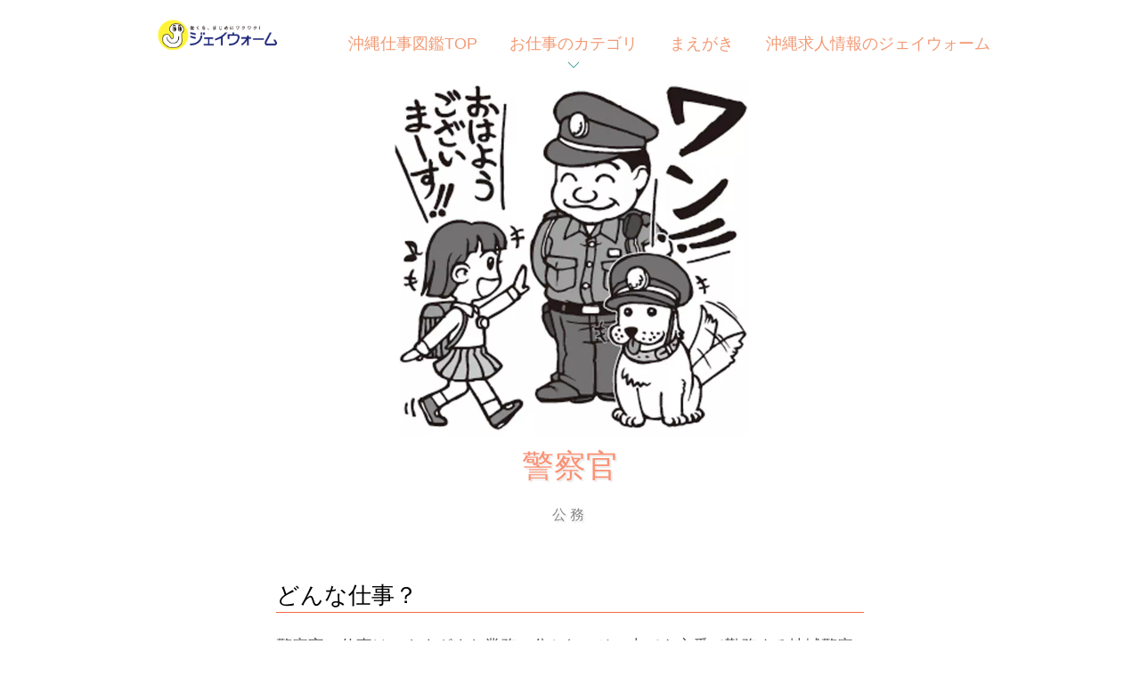

--- FILE ---
content_type: text/html
request_url: https://www.jwarm.net/shigoto-zukan/272
body_size: 9932
content:
<!DOCTYPE html>
<!--[if lt IE 7]>      <html class="no-js lt-ie9 lt-ie8 lt-ie7"> <![endif]-->
<!--[if IE 7]>         <html class="no-js lt-ie9 lt-ie8"> <![endif]-->
<!--[if IE 8]>         <html class="no-js lt-ie9"> <![endif]-->
<!--[if gt IE 8]><!--> <html class="no-js"> <!--<![endif]-->
	<head>
<!-- Google Tag Manager -->
<script>(function(w,d,s,l,i){w[l]=w[l]||[];w[l].push({'gtm.start':
new Date().getTime(),event:'gtm.js'});var f=d.getElementsByTagName(s)[0],
j=d.createElement(s),dl=l!='dataLayer'?'&l='+l:'';j.async=true;j.src=
'https://www.googletagmanager.com/gtm.js?id='+i+dl;f.parentNode.insertBefore(j,f);
})(window,document,'script','dataLayer','GTM-NZDFQ5J');</script>
<!-- End Google Tag Manager -->
	<meta charset="utf-8">
	<meta name="robots" content="index,follow,noarchive">
	<meta http-equiv="X-UA-Compatible" content="IE=edge">
	<title>警察官【沖縄仕事図鑑】 | 【ジェイウォーム】沖縄のバイト・社員求人情報サイト</title>
	<meta name="viewport" content="width=device-width, initial-scale=1">
<meta name="description" content="警察官はどんな仕事？なるには？収入など掲載！警察官の仕事には、ほかにも少年犯罪やインターネットを利用したサイバー犯罪などを担当する生活安全警察、犯罪捜査や鑑識を担当する刑事警察、交通事故捜査などを担当する交通警察、テロ対策や要人警護などを担当する警備警察があります。これらの部門へは一定期間、交番勤務を経験し、本人の希望や能力などにより、配属されます。" />
	<meta name="keywords" content="警察官,沖縄" />

	<!-- Google Webfont -->
	<link href='http://fonts.googleapis.com/css?family=Lato:300,400,700' rel='stylesheet' type='text/css'>
	<!-- Themify Icons -->
	<link rel="stylesheet" href="css/themify-icons.css">
	<!-- Bootstrap -->
	<link rel="stylesheet" href="css/bootstrap.css">
	<!-- Owl Carousel -->
	<link rel="stylesheet" href="css/owl.carousel.min.css">
	<link rel="stylesheet" href="css/owl.theme.default.min.css">
	<!-- Magnific Popup -->
	<link rel="stylesheet" href="css/magnific-popup.css">
	<!-- Superfish -->
	<link rel="stylesheet" href="css/superfish.css">
	<!-- Easy Responsive Tabs -->
	<link rel="stylesheet" href="css/easy-responsive-tabs.css">
	<!-- Animate.css -->
	<link rel="stylesheet" href="css/animate.css">
	<!-- Theme Style -->
	<link rel="stylesheet" href="css/style.css">

	<!-- Modernizr JS -->
	<script src="js/modernizr-2.6.2.min.js"></script>
	<!-- FOR IE9 below -->
	<!--[if lt IE 9]>
	<script src="js/respond.min.js"></script>
	<![endif]-->

<style>
body {
	color: #555;
}
@media screen and (min-width: 400px) {
	.fh5co-sub-menu li {
		width: 240px;
	}
	.fh5co-sub-menu li .fh5co-sub-menu {
		width: 300px;
	}
}
h1 {
	font-family: "メイリオ",Meiryo,"ヒラギノ角ゴ Pro W3","Hiragino Kaku Gothic Pro",Arial,Osaka,"ＭＳ Ｐゴシック","MS PGothic",sans-serif;
	font-weight: 500;
	margin-top: 10px;
}
#fh5co-hero, .fh5co-hero-wrap {
	padding-bottom: 0;
}
body.inner-page #fh5co-hero .fh5co-hero-wrap {
	padding-top: 5em;
}
@media screen and (max-width: 768px) {
	body.inner-page #fh5co-hero .fh5co-hero-wrap {
		padding-top: 1em;
	}
}
#fh5co-hero {
	background-image: url(img/logo_shigotozukan.jpg);
	background-size: 400px auto;
	background-position: center 30%;
}
@media screen and (max-width: 768px) {
	#fh5co-hero {
		background-size: 200px auto;
	}
}
#fh5co-content {
	float: none;
	margin: 0 auto;
}
#shigoto_img_main img {
	width: 400px;
	height: auto;
}
@media screen and (max-width: 400px) {
	#shigoto_img_main img {
		width: 100%;
	}
}
#fh5co-content {
	padding: 0;
}
@media screen and (max-width: 768px) {
	#fh5co-content {
	}
}
@media screen and (max-width: 768px) {
	body.inner-page #fh5co-main {
		padding: 20px 8px 0;
	}
}
.shigoto_data {
	margin-bottom: 50px;
}
.shigoto_data .content-box {
}
.content-box h2 {
	border-bottom: 1px solid #F86942;
}
.img-box {
	text-align: center;
}
.img-box img {
	width: 400px;
}
@media screen and (max-width: 400px) {
	.img-box img {
		width: 80%;
	}
}
.hosoku {
	background-color: #DDD;
	background-color: #FFF;
	padding: 10px;
	margin: 10px 0;
	border-radius: 4px;
	font-size: 80%;
	border: 1px solid #F86942;
	color: #F86942;
}
.salary_data {
	background-color: #FED;
	margin: 10px 0;
	padding: 10px;
	border-radius: 8px;
}
.statistics_source {
	font-size: 80%;
	color: #888;
}
.salary_supplement {
	font-size: 80%;
	color: #888;
	margin: 20px;
}
.job_search a.btn-outline {
	width: 80%;
	margin: 10px auto;
	display: block;
	padding: 8px;
	text-align: center;
	border: 1px solid #F86942 !important;
	margin-bottom: 50px;
}
.job_search a.btn-outline:hover {
	border-width: 1px !important;
	padding: 8px !important;
}
footer {
	margin-top: 30px;
}
#fh5co-footer .fh5co-footer-heading {
	color: #F86942;
}
.btn {
	white-space: normal;
}
footer a.btn-outline{
	border: 1px solid #F86942 !important;
	display: inline-block;
	white-space: normal;
	background-color: #FFF;
}
footer a.btn-outline:hover{
	border-width: 1px !important;
}
</style>

	</head>
	<body class="inner-page">
<!-- Google Tag Manager (noscript) -->
<noscript><iframe src="https://www.googletagmanager.com/ns.html?id=GTM-NZDFQ5J"
height="0" width="0" style="display:none;visibility:hidden"></iframe></noscript>
<!-- End Google Tag Manager (noscript) -->


		<!-- START #fh5co-header -->
		<header id="fh5co-header-section" role="header" class="" >
			<div class="container">

				

				<!-- <div id="fh5co-menu-logo"> -->
					<!-- START #fh5co-logo -->
					<div id="fh5co-logo" class="pull-left"><a href="https://www.jwarm.net/"><img src="img/logo_jwarm.png" width="150" alt="ジェイウォーム"></a></div>
					
					<!-- START #fh5co-menu-wrap -->
					<nav id="fh5co-menu-wrap" role="navigation">
						
						
						<ul class="sf-menu" id="fh5co-primary-menu">
							<li><a href="https://www.jwarm.net/shigoto-zukan/">沖縄仕事図鑑TOP</a></li>
							<li>
								<a href="#" class="fh5co-sub-ddown">お仕事のカテゴリ</a>
								 <ul class="fh5co-sub-menu">
<li><a href='https://www.jwarm.net/shigoto-zukan/#cat_1'>製造</a><ul class="fh5co-sub-menu">
<li><a href='1'>家具工</a><li>
<li><a href='2'>製材工</a><li>
<li><a href='3'>紙器製造工</a><li>
<li><a href='4'>印刷オペレーター</a><li>
<li><a href='5'>化粧品製造工</a><li>
<li><a href='6'>電子・電気技術者</a><li>
<li><a href='7'>機械技術者</a><li>
<li><a href='8'>生産・品質管理技術者</a><li>
<li><a href='9'>発電員</a><li>
<li><a href='10'>セメント生産オペレーター</a><li>
<li><a href='11'>コンクリート二次製品製造工</a><li>
<li><a href='12'>瓦・レンガ製造工</a><li>
<li><a href='13'>製鉄工</a><li>
<li><a href='14'>アルミ工（アルミサッシ工）</a><li>
<li><a href='15'>鋳物（いもの）工</a><li>
<li><a href='16'>溶接工</a><li>
<li><a href='17'>メッキ工</a><li>
<li><a href='18'>貴金属・宝石細工工</a><li>
<li><a href='19'>縫製工（ソーイングスタッフ）</a><li>
<li><a href='20'>テーラー</a><li>
</ul>
</li>
<li><a href='https://www.jwarm.net/shigoto-zukan/#cat_2'>建築・土木、電気</a><ul class="fh5co-sub-menu">
<li><a href='21'>一級建築士</a><li>
<li><a href='22'>商業店舗デザイナー</a><li>
<li><a href='23'>CADオペレーター</a><li>
<li><a href='24'>内装工</a><li>
<li><a href='25'>建築塗装工</a><li>
<li><a href='26'>配管工</a><li>
<li><a href='27'>鉄筋工</a><li>
<li><a href='28'>エレベーター据付工</a><li>
<li><a href='29'>電気工事士</a><li>
<li><a href='30'>とび（鳶）</a><li>
<li><a href='31'>左官</a><li>
<li><a href='32'>防水工</a><li>
<li><a href='33'>型枠大工</a><li>
<li><a href='34'>測量士</a><li>
<li><a href='35'>土木施工管理技士</a><li>
<li><a href='36'>潜水士</a><li>
<li><a href='37'>建設機械オペレーター</a><li>
</ul>
</li>
<li><a href='https://www.jwarm.net/shigoto-zukan/#cat_3'>食品・飲食サービス</a><ul class="fh5co-sub-menu">
<li><a href='38'>島豆腐職人</a><li>
<li><a href='39'>水産ねり製品製造工</a><li>
<li><a href='40'>みそ・しょうゆ製造工</a><li>
<li><a href='41'>弁当（惣菜）製造工</a><li>
<li><a href='42'>アイスクリーム製造工</a><li>
<li><a href='43'>琉球菓子職人（製造工）</a><li>
<li><a href='44'>和菓子職人</a><li>
<li><a href='45'>パティシエ</a><li>
<li><a href='46'>コック（西洋料理調理人）</a><li>
<li><a href='47'>日本料理調理人（板前）</a><li>
<li><a href='48'>琉球料理調理人</a><li>
<li><a href='49'>料理研究家</a><li>
<li><a href='50'>杜氏、酒類製造</a><li>
<li><a href='51'>ビール製造工</a><li>
<li><a href='52'>ソムリエ</a><li>
<li><a href='53'>バーテンダー</a><li>
<li><a href='54'>バリスタ</a><li>
<li><a href='55'>ウェイター・ウェイトレス</a><li>
<li><a href='56'>ファストフード店員</a><li>
</ul>
</li>
<li><a href='https://www.jwarm.net/shigoto-zukan/#cat_4'>自然・動植物</a><ul class="fh5co-sub-menu">
<li><a href='57'>果樹栽培者</a><li>
<li><a href='58'>さとうきび農家</a><li>
<li><a href='59'>ハウス栽培者</a><li>
<li><a href='60'>花卉（かき）栽培者</a><li>
<li><a href='61'>農業技術者</a><li>
<li><a href='62'>ガーデナー（ガーデニアン）</a><li>
<li><a href='63'>造園師、ガーデンデザイナー</a><li>
<li><a href='64'>漁師</a><li>
<li><a href='65'>酪農家</a><li>
<li><a href='66'>獣医師</a><li>
<li><a href='67'>トリマー</a><li>
<li><a href='68'>水族館飼育スタッフ</a><li>
<li><a href='69'>動物園飼育スタッフ</a><li>
<li><a href='70'>犬訓練士・ドッグトレーナー</a><li>
</ul>
</li>
<li><a href='https://www.jwarm.net/shigoto-zukan/#cat_5'>物流・運輸・交通</a><ul class="fh5co-sub-menu">
<li><a href='71'>モノレール運転士</a><li>
<li><a href='72'>路線バス運転手</a><li>
<li><a href='73'>トラック運転手</a><li>
<li><a href='74'>タクシー運転手</a><li>
<li><a href='75'>タクシー配車・無線オペレーター</a><li>
<li><a href='76'>宅配便配達員</a><li>
<li><a href='77'>鈑（板）金塗装工（自動車）</a><li>
<li><a href='78'>自動車整備士（自動車整備工・修理工）</a><li>
<li><a href='79'>航空整備士</a><li>
<li><a href='80'>グランドスタッフ</a><li>
<li><a href='81'>ディスパッチャー（運航管理者）</a><li>
<li><a href='82'>航空管制官</a><li>
<li><a href='83'>エアラインパイロット</a><li>
<li><a href='84'>客室乗務員</a><li>
<li><a href='85'>観光船船長</a><li>
<li><a href='86'>水先人（パイロット）</a><li>
<li><a href='87'>船舶機関士</a><li>
<li><a href='88'>航海士</a><li>
<li><a href='89'>船員</a><li>
<li><a href='90'>通関士</a><li>
</ul>
</li>
<li><a href='https://www.jwarm.net/shigoto-zukan/#cat_6'>販売、金融</a><ul class="fh5co-sub-menu">
<li><a href='91'>玩具（おもちゃ屋）店員</a><li>
<li><a href='92'>電器店員</a><li>
<li><a href='93'>携帯電話販売員</a><li>
<li><a href='94'>DPEショップ店員</a><li>
<li><a href='95'>書店員</a><li>
<li><a href='96'>古書店員</a><li>
<li><a href='97'>レコード楽器店員</a><li>
<li><a href='98'>プレイガイド店員</a><li>
<li><a href='99'>デパート店員</a><li>
<li><a href='100'>デパート仕入部員</a><li>
<li><a href='101'>シューフィッター</a><li>
<li><a href='102'>ファッション商品販売員</a><li>
<li><a href='103'>美容部員（化粧品販売員）</a><li>
<li><a href='104'>ドラッグストア（薬局・薬店）店員</a><li>
<li><a href='105'>眼鏡技術販売員</a><li>
<li><a href='106'>自転車販売員</a><li>
<li><a href='107'>DIY店員</a><li>
<li><a href='108'>ペットショップ店員</a><li>
<li><a href='109'>フラワーショップ店員</a><li>
<li><a href='110'>せり人</a><li>
<li><a href='111'>酒類販売店員（酒店）</a><li>
<li><a href='112'>清涼飲料ルートセールス員</a><li>
<li><a href='113'>スーパーマーケット店員</a><li>
<li><a href='114'>スーパーマーケット店長</a><li>
<li><a href='115'>チェーン店スーパーバイザー</a><li>
<li><a href='116'>ガソリンスタンドスタッフ</a><li>
<li><a href='117'>新聞販売店（店主）</a><li>
<li><a href='118'>生命保険外交員</a><li>
<li><a href='119'>自動車販売員</a><li>
<li><a href='120'>中古車販売店員</a><li>
<li><a href='121'>広告営業員</a><li>
<li><a href='122'>住宅・不動産営業員</a><li>
<li><a href='123'>証券営業員</a><li>
<li><a href='124'>銀行員</a><li>
</ul>
</li>
<li><a href='https://www.jwarm.net/shigoto-zukan/#cat_7'>個人サービス</a><ul class="fh5co-sub-menu">
<li><a href='125'>美容師</a><li>
<li><a href='126'>理容師（ヘアスタイリスト）</a><li>
<li><a href='127'>メイクアップアーティスト</a><li>
<li><a href='128'>ネイリスト（ネイルアーティスト）</a><li>
<li><a href='129'>エステティシャン</a><li>
<li><a href='130'>きもの着付け指導員</a><li>
<li><a href='131'>結婚式場スタッフ</a><li>
<li><a href='132'>ウェディングプランナー</a><li>
<li><a href='133'>ホテルフロント</a><li>
<li><a href='134'>ホテル客室係</a><li>
<li><a href='135'>ホテル総支配人</a><li>
<li><a href='136'>クリーニング師</a><li>
<li><a href='137'>自動車教習所指導員</a><li>
<li><a href='138'>音楽教室講師</a><li>
<li><a href='139'>ピアノ調律師</a><li>
<li><a href='140'>葬祭ディレクター</a><li>
<li><a href='141'>私立探偵</a><li>
</ul>
</li>
<li><a href='https://www.jwarm.net/shigoto-zukan/#cat_8'>スポーツ・レジャー</a><ul class="fh5co-sub-menu">
<li><a href='142'>プロバスケット選手</a><li>
<li><a href='143'>プロゴルファー</a><li>
<li><a href='144'>プロ野球選手</a><li>
<li><a href='145'>プロ野球審判員</a><li>
<li><a href='146'>プロサッカー選手</a><li>
<li><a href='147'>サッカー審判員</a><li>
<li><a href='148'>将棋棋士</a><li>
<li><a href='149'>囲碁棋士</a><li>
<li><a href='150'>力士</a><li>
<li><a href='151'>スポーツジムインストラクター</a><li>
<li><a href='152'>エアロビクスインストラクター</a><li>
<li><a href='153'>パラグライダーインストラクター</a><li>
<li><a href='154'>マリンスポーツインストラクター</a><li>
<li><a href='155'>ダイビングインストラクター</a><li>
<li><a href='156'>観光バスガイド</a><li>
<li><a href='157'>ツアーコンダクター（添乗員）</a><li>
<li><a href='158'>通訳案内士（通訳ガイド）</a><li>
<li><a href='159'>エコツアーガイド</a><li>
<li><a href='160'>アウトドアインストラクター</a><li>
<li><a href='161'>レンタカースタッフ</a><li>
<li><a href='162'>パチンコ店員</a><li>
<li><a href='163'>ゲームセンター店員</a><li>
</ul>
</li>
<li><a href='https://www.jwarm.net/shigoto-zukan/#cat_9'>オフィス（事務系、IT系）</a><ul class="fh5co-sub-menu">
<li><a href='164'>経理事務員</a><li>
<li><a href='165'>総務事務員</a><li>
<li><a href='166'>貿易事務員</a><li>
<li><a href='167'>学校事務職員</a><li>
<li><a href='168'>秘書</a><li>
<li><a href='169'>システムエンジニア</a><li>
<li><a href='170'>カスタマーエンジニア</a><li>
<li><a href='171'>プログラマー</a><li>
<li><a href='172'>入力オペレーター</a><li>
</ul>
</li>
<li><a href='https://www.jwarm.net/shigoto-zukan/#cat_10'>医療・保健・福祉・介護</a><ul class="fh5co-sub-menu">
<li><a href='173'>看護師</a><li>
<li><a href='174'>医師</a><li>
<li><a href='175'>診療放射線技師</a><li>
<li><a href='176'>細胞検査士</a><li>
<li><a href='177'>臨床検査技師</a><li>
<li><a href='178'>薬剤師</a><li>
<li><a href='179'>医療事務員（医療事務）</a><li>
<li><a href='180'>ケアマネージャー</a><li>
<li><a href='181'>医療ソーシャルワーカー</a><li>
<li><a href='182'>介護職員（ホームヘルパー）</a><li>
<li><a href='183'>社会福祉士</a><li>
<li><a href='184'>栄養士（管理栄養士）</a><li>
<li><a href='185'>保育士</a><li>
<li><a href='186'>保健師</a><li>
<li><a href='187'>助産師</a><li>
<li><a href='188'>歯科医師</a><li>
<li><a href='189'>歯科衛生士</a><li>
<li><a href='190'>歯科技工士</a><li>
<li><a href='191'>義肢装具士</a><li>
<li><a href='192'>柔道整復師</a><li>
<li><a href='193'>はり師（鍼師）・きゅう師（灸師）</a><li>
<li><a href='194'>あん摩マッサージ指圧師</a><li>
<li><a href='195'>理学療法士</a><li>
<li><a href='196'>作業療法士</a><li>
<li><a href='197'>視能訓練士</a><li>
<li><a href='198'>言語聴覚士</a><li>
<li><a href='199'>手話通訳者</a><li>
<li><a href='200'>カウンセラー</a><li>
<li><a href='201'>気象予報士</a><li>
</ul>
</li>
<li><a href='https://www.jwarm.net/shigoto-zukan/#cat_11'>専門・企業サービス</a><ul class="fh5co-sub-menu">
<li><a href='202'>弁護士</a><li>
<li><a href='203'>司法書士</a><li>
<li><a href='204'>行政書士</a><li>
<li><a href='205'>公認会計士</a><li>
<li><a href='206'>税理士</a><li>
<li><a href='207'>社会保険労務士</a><li>
<li><a href='208'>弁理士</a><li>
<li><a href='209'>廃棄物処理施設技術管理者</a><li>
<li><a href='210'>産業カウンセラー</a><li>
<li><a href='211'>キャリアカウンセラー</a><li>
<li><a href='212'>ファイナンシャル・プランナー</a><li>
<li><a href='213'>コールセンタースタッフ</a><li>
<li><a href='214'>通訳者</a><li>
<li><a href='215'>翻訳者</a><li>
<li><a href='216'>警備員</a><li>
</ul>
</li>
<li><a href='https://www.jwarm.net/shigoto-zukan/#cat_12'>マスコミ・デザイン・芸術</a><ul class="fh5co-sub-menu">
<li><a href='217'>アナウンサー</a><li>
<li><a href='218'>DJ（パーソナリティー）</a><li>
<li><a href='219'>放送記者</a><li>
<li><a href='220'>放送技術者</a><li>
<li><a href='221'>テレビカメラマン</a><li>
<li><a href='222'>放送ディレクター</a><li>
<li><a href='223'>舞台美術家</a><li>
<li><a href='224'>舞台照明家</a><li>
<li><a href='225'>舞台演出家</a><li>
<li><a href='226'>お笑い芸人</a><li>
<li><a href='227'>俳優</a><li>
<li><a href='228'>モデル</a><li>
<li><a href='229'>スタイリスト</a><li>
<li><a href='230'>映画監督</a><li>
<li><a href='231'>新聞記者</a><li>
<li><a href='232'>カメラマン</a><li>
<li><a href='233'>編集者</a><li>
<li><a href='234'>ライター</a><li>
<li><a href='235'>グラフィックデザイナー</a><li>
<li><a href='236'>写真・映像処理オペレーター</a><li>
<li><a href='237'>コピーライター</a><li>
<li><a href='238'>小説家</a><li>
<li><a href='239'>マンガ家</a><li>
<li><a href='240'>画家</a><li>
<li><a href='241'>ミュージシャン（歌手・アーティスト）</a><li>
<li><a href='242'>三線（さんしん）職人</a><li>
<li><a href='243'>陶芸家</a><li>
<li><a href='244'>染物職人</a><li>
<li><a href='245'>織物職人</a><li>
<li><a href='246'>琉球漆器職人</a><li>
<li><a href='247'>琉球ガラス職人</a><li>
<li><a href='248'>革細工職人</a><li>
<li><a href='249'>ファッションデザイナー</a><li>
<li><a href='250'>カラーコーディネーター</a><li>
<li><a href='251'>インテリアコーディネーター</a><li>
<li><a href='252'>看板製作スタッフ</a><li>
<li><a href='253'>CG（コンピュータ・グラフィックス）デザイナー</a><li>
<li><a href='254'>ゲームクリエーター</a><li>
<li><a href='255'>Webクリエーター</a><li>
</ul>
</li>
<li><a href='https://www.jwarm.net/shigoto-zukan/#cat_13'>教育・研究</a><ul class="fh5co-sub-menu">
<li><a href='256'>専門学校教員・講師</a><li>
<li><a href='257'>学習塾講師</a><li>
<li><a href='258'>英会話教師</a><li>
<li><a href='259'>職業訓練指導員</a><li>
<li><a href='260'>学童の先生（指導員）</a><li>
<li><a href='261'>幼稚園教員</a><li>
<li><a href='262'>小学校教員</a><li>
<li><a href='263'>中学校教員</a><li>
<li><a href='264'>高等学校教員</a><li>
<li><a href='265'>特別支援学校教員</a><li>
<li><a href='266'>大学・短期大学教員</a><li>
<li><a href='267'>学芸員</a><li>
<li><a href='268'>図書館司書</a><li>
<li><a href='269'>バイオテクノロジー研究者</a><li>
</ul>
</li>
<li><a href='https://www.jwarm.net/shigoto-zukan/#cat_14'>公務</a><ul class="fh5co-sub-menu">
<li><a href='270'>救急救命士</a><li>
<li><a href='271'>消防士</a><li>
<li><a href='272'>警察官</a><li>
<li><a href='273'>白バイ隊員</a><li>
<li><a href='274'>鑑識係員</a><li>
<li><a href='275'>科学捜査研究所研究員</a><li>
<li><a href='276'>麻薬取締官</a><li>
<li><a href='277'>検察官（検事・副検事）</a><li>
<li><a href='278'>裁判官</a><li>
<li><a href='279'>家庭裁判所調査官</a><li>
<li><a href='280'>法務教官</a><li>
<li><a href='281'>国家公務員</a><li>
<li><a href='282'>地方公務員（県庁職員／行政事務員）</a><li>
<li><a href='283'>社会教育主事</a><li>
<li><a href='284'>市町村職員</a><li>
<li><a href='285'>税務職員</a><li>
<li><a href='286'>外務公務員（外交官）</a><li>
<li><a href='287'>入国警備官</a><li>
<li><a href='288'>自衛官</a><li>
<li><a href='289'>海上保安官</a><li>
</ul>
</li>
<li><a href='https://www.jwarm.net/shigoto-zukan/#cat_15'>自営</a><ul class="fh5co-sub-menu">
<li><a href='290'>鮮魚店</a><li>
<li><a href='291'>精肉店</a><li>
<li><a href='292'>八百屋</a><li>
<li><a href='293'>パン屋</a><li>
<li><a href='294'>洋菓子店（ケーキ屋）</a><li>
<li><a href='295'>漫画喫茶経営</a><li>
<li><a href='296'>ネットショップ経営</a><li>
<li><a href='297'>リサイクルショップ経営</a><li>
<li><a href='298'>古着屋</a><li>
<li><a href='299'>Tシャツ屋</a><li>
<li><a href='300'>ペンション・民宿経営</a><li>
<li><a href='301'>ドミトリー（ゲストハウス）経営</a><li>
</ul>
</li>
								</ul>
							</li>
							<li><a href="https://www.jwarm.net/shigoto-zukan/#about">まえがき</a></li>
							<li><a href="https://www.jwarm.net">沖縄求人情報のジェイウォーム</a></li>
							<!--li><a href="https://www.jwarm.net/article/">おシゴト豆知識</a></li>
							<li><a href="https://www.jwarm.net/trybank_top.php">JW求職者トライバンク</a></li-->
						</ul>
					</nav>
				<!-- </div> -->

			</div>
		</header>
		
		<div id="fh5co-hero">
			<!-- End fh5co-arrow -->
			<div class="container">
				<div class="col-md-8 col-md-offset-2">
					<div class="fh5co-hero-wrap">
						<div class="fh5co-hero-intro">
							<!--h1 class="to-animate hero-animate-1" style="color:#FA9275;">警察官</h1>
							<h2 class="to-animate hero-animate-2">公務</h2-->
							<div class="to-animate hero-animate-1" id="shigoto_img_main"><picture><source srcset='img/shigoto/272_main.webp' type='image/webp'><img src="img/shigoto/272_main.jpg" alt="警察官"></picture></div>
							<h1 style="color:#FA9275;">警察官</h1>
							<h2>公務</h2>
						</div>
					</div>
				</div>
			</div>
		</div>

		<div id="fh5co-main">
	
			<div class="container">
				<div class="row">
					<div class="col-md-8" id="fh5co-content">
<div class='shigoto_data'>
<div class='content-box'>
<h2>どんな仕事？</h2>
<p>警察官の仕事は、さまざまな業務に分かれ、その中でも交番で勤務する地域警察官は、あらゆる警察業務に携わるとても重要な職務です。交番での仕事は、110番通報を受けて現場に急行して事件・事故の初動捜査や、交番の受け持つ地域のパトロール、地理案内や落とし物の取り扱いなど、人と接することが多い仕事であり、警察の最前線といえます。</p>
</div>
<div class='content-box'>
<h2>なるには？</h2>
<p>警察官になるには、四大卒対象の警察官Ａと四大卒以外（短大、高卒など）対象の警察官Ｂに分かれた採用試験に合格しなければなりません。採用後は全寮制の警察学校に警察官Ａは6カ月、警察官Ｂは10カ月間入校し、必要な知識や技能、自覚や倫理観を深めるための座学や訓練を受けます。卒業後はそれぞれの警察署の交番に配属され、実際に警察官としての職務を行います。</p>
</div>
<div class='content-box'>
<h2>収入は？</h2>
<p>　警察官の給与は、ほかの公務員より優遇されています。年1回昇給し、ボーナスは年2回（約4カ月分）、そのほか超過勤務・夜間勤務・休日・住居・通勤・扶養手当などが支給されます。また職歴のある人の初任給は一定の基準で加算されます。</p>
</div>
<div class='content-box'>
<h2>休みや勤務時間は？</h2>
<p>完全週休二日制ですが、交番などの勤務は交替制勤務（三交替）になります。事件・事故などにより夜間や土日に勤務する場合もあります。休暇は年間20日の年次休暇（繰り越した場合最大40日）のほか、結婚・病気などの特別休暇、誕生日休暇などの制度があります。</p>
</div>
<div class='content-box'>
<h2>ひとこと</h2>
<p>　警察官の仕事には、ほかにも少年犯罪やインターネットを利用したサイバー犯罪などを担当する生活安全警察、犯罪捜査や鑑識を担当する刑事警察、交通事故捜査などを担当する交通警察、テロ対策や要人警護などを担当する警備警察があります。これらの部門へは一定期間、交番勤務を経験し、本人の希望や能力などにより、配属されます。</p>
</div>
<p class='hosoku'>上記記事は沖縄仕事図鑑を発刊した当時（2008年）の内容を参考にしております。収入や資格、なるための条件、勤務体系などが記載と変わっている場合がございます。※賃金などは下記の参考賃金データもご参考ください。</p>
</div><!-- //shigoto_data -->
<div class='content-box'>
<h2>参考賃金データ（沖縄県）</h2>
<p class='salary_data'><span class='source_jobname'>保安の職業</span><br><span class='salary_val'>求人平均賃金　161,000円(常用フルタイムのみ)</span><br><span class='statistics_source'>【那覇公共職業安定所　業務日報<令和2年3月>より】</span></p>
<p class='salary_supplement'>※『求人平均賃金（那覇公共職業安定所　業務日報）』について<br>雇用契約において雇用期間の定めがないか又は4か月以上の雇用期間が定められた求人が対象。※月額表示となります。<br>千円未満は切捨て表示となります。</p>
<p class='salary_supplement'>※数値は公的な調査データに基づいたもので、あくまで目安であり、実際と異なる場合もあります。</p>
</div>
					</div>
				</div>
			</div>

		
		</div>
		<!-- END fhtco-main -->


		<footer role="contentinfo" id="fh5co-footer">
			<a href="#" class="fh5co-arrow fh5co-gotop footer-box"><i class="ti-angle-up"></i></a>
			<div class="container">
				<div class="row">
					<div class="col-md-4 col-sm-6 footer-box">
						<h3 class="fh5co-footer-heading">公務のお仕事</h3>
						<ul class="fh5co-footer-links">
<li><a href='270' class='btn btn-outline btn-md'>救急救命士</a></li>
<li><a href='271' class='btn btn-outline btn-md'>消防士</a></li>
<li><a href='272' class='btn btn-outline btn-md'>警察官</a></li>
<li><a href='273' class='btn btn-outline btn-md'>白バイ隊員</a></li>
<li><a href='274' class='btn btn-outline btn-md'>鑑識係員</a></li>
<li><a href='275' class='btn btn-outline btn-md'>科学捜査研究所研究員</a></li>
<li><a href='276' class='btn btn-outline btn-md'>麻薬取締官</a></li>
<li><a href='277' class='btn btn-outline btn-md'>検察官（検事・副検事）</a></li>
<li><a href='278' class='btn btn-outline btn-md'>裁判官</a></li>
<li><a href='279' class='btn btn-outline btn-md'>家庭裁判所調査官</a></li>
<li><a href='280' class='btn btn-outline btn-md'>法務教官</a></li>
<li><a href='281' class='btn btn-outline btn-md'>国家公務員</a></li>
<li><a href='282' class='btn btn-outline btn-md'>地方公務員（県庁職員／行政事務員）</a></li>
<li><a href='283' class='btn btn-outline btn-md'>社会教育主事</a></li>
<li><a href='284' class='btn btn-outline btn-md'>市町村職員</a></li>
<li><a href='285' class='btn btn-outline btn-md'>税務職員</a></li>
<li><a href='286' class='btn btn-outline btn-md'>外務公務員（外交官）</a></li>
<li><a href='287' class='btn btn-outline btn-md'>入国警備官</a></li>
<li><a href='288' class='btn btn-outline btn-md'>自衛官</a></li>
<li><a href='289' class='btn btn-outline btn-md'>海上保安官</a></li>
						</ul>
					</div>
					<div class="col-md-4 col-sm-6 footer-box">
						<h3 class="fh5co-footer-heading">沖縄仕事図鑑に掲載の警察官の記事について</h3>
						<p>警察官の記事情報は沖縄仕事図鑑を発刊した当時の内容を元に構成しております。また、掲載の記事や画像の転載・無断使用は不可となります。</p>
						<p><a href="https://www.jwarm.net/shigoto-zukan/" class='btn btn-outline btn-md'>沖縄仕事図鑑TOP</a></p>

					</div>
					<div class="col-md-4 col-sm-6 footer-box">
						<h3 class="fh5co-footer-heading">ジェイウォームのWEBサービス</h3>
						<ul class="fh5co-footer-links">
							<li><a href="https://www.jwarm.net" class='btn btn-outline btn-md'>沖縄求人情報のジェイウォーム</a></li>
							<li><a href="https://www.shufu-pita.jp" class='btn btn-outline btn-md'>"沖縄"で働く！主婦を応援する求人サイト<br>ジェイウォーム しゅふぴた</a></li>
						</ul>
					</div>
					<div class="col-md-12 footer-box text-center">
						<div class="fh5co-copyright">
						<p>&copy; 2020 冒険王株式会社</p>
						</div>
					</div>
					
				</div>
				<!-- END row -->
				<div class="fh5co-spacer fh5co-spacer-md"></div>
			</div>
		</footer>
			
			
		<!-- jQuery -->
		<script src="js/jquery-1.10.2.min.js"></script>
		<!-- jQuery Easing -->
		<script src="js/jquery.easing.1.3.js"></script>
		<!-- Bootstrap -->
		<script src="js/bootstrap.js"></script>
		<!-- Owl carousel -->
		<script src="js/owl.carousel.min.js"></script>
		<!-- Magnific Popup -->
		<script src="js/jquery.magnific-popup.min.js"></script>
		<!-- Superfish -->
		<script src="js/hoverIntent.js"></script>
		<script src="js/superfish.js"></script>
		<!-- Easy Responsive Tabs -->
		<script src="js/easyResponsiveTabs.js"></script>
		<!-- FastClick for Mobile/Tablets -->
		<script src="js/fastclick.js"></script>
		<!-- Parallax -->
		<script src="js/jquery.parallax-scroll.min.js"></script>
		<!-- Waypoints -->
		<script src="js/jquery.waypoints.min.js"></script>
		<!-- Main JS -->
		<script src="js/main.js"></script>

<script type="text/javascript">
(function(a,b,c,d,e,f,g){
e='//d.nakanohito.jp/ua/uwa.js';
a['UlGlobalObject']=d;a[d]=a[d]||function(){(a[d].q=a[d].q||[]).push(arguments)};
a[d].l=1*new Date();
f=b.createElement(c),g=b.getElementsByTagName(c)[0];
f.async=1;f.src=e;g.parentNode.insertBefore(f,g)
})(window,document,'script','_uao');

_uao('init', '19480187', {oem_id: 7,fpf: true});
_uao('set', 'lg_id', '');
_uao('send', 'pv');
</script>

	</body>
</html>


--- FILE ---
content_type: text/css
request_url: https://www.jwarm.net/shigoto-zukan/css/easy-responsive-tabs.css
body_size: 1228
content:
.resp-tabs-list, .resp-tabs-list p {
    margin: 0px;
    padding: 0px;
}
.resp-tabs-list {
    display: inline-block;
}
.resp-tabs-list li {
    font-weight: 600;
    font-size: 16px;
    display: inline-block;
    padding: 18px 15px;
    margin: 0 4px 0 0;
    list-style: none;
    cursor: pointer;
}

.resp-tabs-container {
    padding: 0px;
    background-color: #fff;
    clear: left;
}

h2.resp-accordion {
    cursor: pointer;
    padding: 5px;
    display: none;
    
}
.resp-tab-content {
    display: none;
    padding: 15px;
    padding-top: 30px;
    text-align: left;
    box-shadow: none;
}
.text-center .resp-tab-content,
.text-center .resp-accordion {
    text-align: left;
}

.resp-tab-active {
	border: 1px solid #ebebeb !important;
	border-bottom: none;
	margin-bottom: -1px !important;
	padding: 17px 14px 19px 14px !important;
	border-top: 1px solid #ebebeb !important;
	border-bottom: 0px #fff solid !important;
    border-top-left-radius: 4px;
    border-top-right-radius: 4px;
}

.resp-tab-active {
    border-bottom: none;
    background-color: #fff;
}

.resp-content-active, .resp-accordion-active {
    display: block;
}

.resp-tab-content {
    border: none;
    border-top: 1px solid #ebebeb;
    /*border-left-color: transparent;
    border-left-color: transparent;*/
	/*border-top-color: #ebebeb;*/
}

h2.resp-accordion {
    font-size: 13px;
    border: 1px solid #ebebeb;
    border-top: 0px solid #ebebeb;
    margin: 0px;
    padding: 10px 15px;
}

h2.resp-tab-active {
    border-bottom: 0px solid #ebebeb !important;
    margin-bottom: 0px !important;
    padding: 10px 15px !important;
}

h2.resp-tab-title:last-child {
    border-bottom: 12px solid #ebebeb !important;
    background: blue;
}

/*-----------Vertical tabs-----------*/
.resp-vtabs ul.resp-tabs-list {
    float: left;
    width: 30%;
}

.resp-vtabs .resp-tabs-list li {
    display: block;
    padding: 19px 15px !important;
    margin: 0 0 4px;
    cursor: pointer;
    float: none;
}

.resp-vtabs .resp-tabs-container {
    padding: 0px;
    background-color: #fff;
    /*border: 1px solid #ebebeb;*/
    border-left: 1px solid #ebebeb;
    float: left;
    width: 68%;
    min-height: 250px;
    border-radius: 4px;
    clear: none;
}

.resp-vtabs .resp-tab-content {
    border: none;
    word-wrap: break-word;
    padding-left: 30px;
}

.resp-vtabs li.resp-tab-active { 
    position: relative;
    z-index: 1;
    margin-right: -1px !important;
    padding: 18px 15px 19px 14px !important;
    /*border-top: 1px solid;*/
    border: 1px solid #ebebeb !important;
    border-left: 1px solid #ebebeb !important;
    border-left: none !important;
    margin-bottom: 4px !important;
    border-right: 1px #FFF solid !important;
    border-top-left-radius: 0px;
    border-top-right-radius: 0px;
}

.resp-arrow {
    float: right;
    margin-top: 10px;
    -moz-transition:    all .2s ease;
    -o-transition:      all .2s ease;
    -webkit-transition: all .2s ease;
    transition:         all .2s ease;
}

h2.resp-tab-active span.resp-arrow {
    -ms-transform: rotate(180deg); /* IE 9 */
    -webkit-transform: rotate(180deg); /* Chrome, Safari, Opera */
    transform: rotate(180deg);
}

/*-----------Accordion styles-----------*/
h2.resp-tab-active {
    background: #DBDBDB;/* !important;*/
}

.resp-easy-accordion h2.resp-accordion {
    display: block;
}


.resp-easy-accordion .resp-tab-content:last-child {
    border-bottom: 1px solid #ebebeb;/* !important;*/
}

.resp-jfit {
    width: 100%;
    margin: 0px;
}

.resp-tab-content-active {
    display: block;
}

h2.resp-accordion:first-child {
    border-top: 1px solid #ebebeb;/* !important;*/
}
.resp-accordion.resp-tab-active {
    border-top: none;
}

/*Here your can change the breakpoint to set the accordion, when screen resolution changed*/
@media only screen and (max-width: 768px) {
    ul.resp-tabs-list {
        display: none;
    }

    h2.resp-accordion {
        display: block;
    }
    .resp-tab-content {
        border: 1px solid #ebebeb;
    }
    .resp-vtabs .resp-tab-content {
        border: 1px solid #ebebeb;
    }
    
    .resp-tabs-container .resp-accordion.resp-tab-active {
        border-top: none!important;   
        border-bottom: none!important;    
        border-top-left-radius: 0px;
        border-top-right-radius: 0px;
    }
    .resp-tabs-container .resp-accordion.resp-tab-active:nth-of-type(1) {
        border-top-left-radius: 0px;
        border-top-right-radius: 0px;
        border-top: 1px solid #ebebeb !important;
        border-bototm: none!important;
    }
    

    .resp-tab-content {
        -webkit-box-shadow: inset 0px 4px 5px -3px rgba(0,0,0,0.05);
        -moz-box-shadow: inset 0px 4px 5px -3px rgba(0,0,0,0.05);
        -ms-box-shadow: inset 0px 4px 5px -3px rgba(0,0,0,0.05);
        box-shadow: inset 0px 4px 5px -3px rgba(0,0,0,0.05);
    }
    

    .resp-vtabs .resp-tabs-container {
        border: none;
        float: none;
        width: 100%;
        min-height: 100px;
        clear: none;
    }

    .resp-accordion-closed {
        display: none !important;
    }

    .resp-vtabs .resp-tab-content:last-child {
        border-bottom: 1px solid #ebebeb !important;
    }
}

--- FILE ---
content_type: text/css
request_url: https://www.jwarm.net/shigoto-zukan/css/style.css
body_size: 6357
content:
/*
//////////////////////////////////////////////////////

FREE HTML5 TEMPLATE 
DESIGNED & DEVELOPED by FREEHTML5.CO

//////////////////////////////////////////////////////
*/
@font-face {
  font-family: 'themify';
  src: url("../fonts/themify/themify.eot?-fvbane");
  src: url("../fonts/themify/themify.eot?#iefix-fvbane") format("embedded-opentype"), url("../fonts/themify/themify.woff?-fvbane") format("woff"), url("../fonts/themify/themify.ttf?-fvbane") format("truetype"), url("../fonts/themify/themify.svg?-fvbane#themify") format("svg");
  font-weight: normal;
  font-style: normal;
}
html.fh5co-overflow, body.fh5co-overflow {
  overflow-x: auto;
}
html.fh5co-overflow #fh5co-header-section, html.fh5co-overflow #fh5co-main, html.fh5co-overflow #fh5co-hero, html.fh5co-overflow #fh5co-mobile-menu, html.fh5co-overflow #fh5co-footer, body.fh5co-overflow #fh5co-header-section, body.fh5co-overflow #fh5co-main, body.fh5co-overflow #fh5co-hero, body.fh5co-overflow #fh5co-mobile-menu, body.fh5co-overflow #fh5co-footer {
  -webkit-transition: all 0.3s ease;
  -moz-transition: all 0.3s ease;
  -ms-transition: all 0.3s ease;
  -o-transition: all 0.3s ease;
  transition: all 0.3s ease;
}

body {
  font-family: "Roboto", arial, sans-serif;
  font-size: 18px;
  line-height: 1.9;
  font-weight: 300;
  color: #8b969c;
}
@media screen and (max-width: 768px) {
  body {
    font-size: 16px;
    line-height: 1.5;
  }
}

::-webkit-selection {
  color: #ffffff;
  background: #57cecd;
}

::-moz-selection {
  color: #ffffff;
  background: #57cecd;
}

::selection {
  color: #ffffff;
  background: #57cecd;
}

a {
  -webkit-transition: all 0.2s ease;
  -moz-transition: all 0.2s ease;
  -ms-transition: all 0.2s ease;
  -o-transition: all 0.2s ease;
  transition: all 0.2s ease;
  color: #57cecd;
  border-bottom: 1px solid #ccc;
}
a:hover, a:focus, a:active {
  color: #31a8a7;
}
a:hover, a:focus, a:active {
  outline: none;
  color: #2e2e2e;
  text-decoration: none;
  border-bottom: 1px solid #57cecd;
}

input {
  -webkit-transition: all 0.5s ease;
  -moz-transition: all 0.5s ease;
  -ms-transition: all 0.5s ease;
  -o-transition: all 0.5s ease;
  transition: all 0.5s ease;
}

/* Heading */
h1, .h1, h2, .h2, h3, .h3, h4, .h4, h5, .h5, h6, .h6 {
  margin: 0 0 20px 0;
  padding: 0;
  color: #000000;
}

h1, .h1 {
  font-size: 30px;
  line-height: 42px;
}

h2, .h2 {
  font-size: 26px;
  line-height: 38px;
}

h3, .h3 {
  font-size: 20px;
  line-height: 32px;
}

h4, .h4 {
  font-size: 16px;
  line-height: 28px;
}

h5, .h5 {
  font-size: 14px;
  line-height: 24px;
}

h6, .h6 {
  font-size: 12px;
  line-height: 24px;
}

ul, ol {
  padding-left: 15px;
  line-height: 26px;
}
ul ul, ul ol, ol ul, ol ol {
  padding-left: 25px;
}

ul, ol, p {
  margin: 0 0 20px 0;
}

.fh5co-serif {
  font-family: "Crimson Text", serif;
}

.fh5co-sans-serif {
  font-family: "Roboto", arial, sans-serif;
}

input[type="text"],
input[type="password"],
input[type="email"],
input[type="search"],
textarea {
  -webkit-appearance: none;
  -moz-appearance: none;
  appearance: none;
}

@media screen and (max-width: 480px) {
  .col-xxs-12 {
    display: block;
    clear: both;
    width: 100%;
    float: left;
  }
}
/* Header */
#fh5co-header-section {
  position: absolute;
  top: 0;
  width: 100%;
  -webkit-transition: all 0.5s ease;
  -moz-transition: all 0.5s ease;
  -ms-transition: all 0.5s ease;
  -o-transition: all 0.5s ease;
  transition: all 0.5s ease;
  z-index: 103;
}

#fh5co-menu-logo {
  clear: both;
}

#fh5co-quick-contacts {
  float: right;
  width: 100%;
  text-align: right;
  margin-top: 2em;
}
#fh5co-quick-contacts .sep {
  padding: 0 .5em;
  color: rgba(255, 255, 255, 0.5);
}
#fh5co-quick-contacts a {
  font-size: 14px;
  padding: 20px 10px;
  color: white;
}
#fh5co-quick-contacts a > i {
  margin-right: 10px;
  margin-top: 5px;
  color: white;
}
#fh5co-quick-contacts a:hover {
  color: white;
}

#fh5co-logo {
  font-size: 20px;
  margin: .9em 0 0 0;
  padding: 0;
  font-weight: 700;
}
#fh5co-logo a {
  border-bottom: none !important;
  color: #ffffff;
  letter-spacing: 3px;
  text-transform: uppercase;
}
#fh5co-logo a:hover {
  opacity: .7;
}
@media screen and (max-width: 768px) {
  #fh5co-logo {
    text-align: center;
    margin: 0px 0 0 0;
    float: none !important;
  }
}

/* Superfish Override Menu */
.sf-menu {
  margin: 0 !important;
}

.sf-menu {
  float: right;
}

.sf-menu ul {
  box-shadow: none;
  border: transparent;
  min-width: 8em;
  *width: 8em;
}

.sf-menu a {
  color: rgba(0, 0, 0, 0.8);
  color: #2d9c9b;
  color: #F29A75;
  padding: .75em 1em;
  font-weight: normal;
  border-left: none;
  border-top: none;
  border-top: none;
  text-decoration: none;
  zoom: 1;
  font-size: 18px;
  border-bottom: none !important;
}

.sf-menu li,
.sf-menu ul li,
.sf-menu ul ul li,
.sf-menu li:hover,
.sf-menu li.sfHover {
  background: transparent;
}

.sf-menu ul li a,
.sf-menu ul ul li a {
  text-transform: none;
  padding: .75em 1em;
  letter-spacing: 1px;
}

.sf-menu li:hover a,
.sf-menu li.sfHover a,
.sf-menu ul li:hover a,
.sf-menu ul li.sfHover a,
.sf-menu li.active a {
  color: #ffffff;
  color: #F00;
}

.sf-menu ul li:hover,
.sf-menu ul li.sfHover {
  background: transparent;
}

.sf-menu ul li {
  background: transparent;
}

.sf-arrows .sf-with-ul {
  padding-right: 2.5em;
  *padding-right: 1em;
}

.sf-arrows > li > .sf-with-ul:focus:after,
.sf-arrows > li:hover > .sf-with-ul:after,
.sf-arrows > .sfHover > .sf-with-ul:after {
  border-top-color: #ccc;
}

.sf-arrows ul .sf-with-ul:after {
  margin-top: -5px;
  margin-right: -3px;
  border-color: transparent;
  border-left-color: #ccc;
}

.sf-arrows ul li > .sf-with-ul:focus:after,
.sf-arrows ul li:hover > .sf-with-ul:after,
.sf-arrows ul .sfHover > .sf-with-ul:after {
  border-left-color: #ccc;
}

#fh5co-menu-wrap {
  float: right;
  position: relative;
  margin-right: -20px;
}
#fh5co-menu-wrap .sf-menu a {
  padding: 2em 1em;
}

#fh5co-primary-menu > li > ul li.active > a {
  color: #57cecd !important;
}
#fh5co-primary-menu > li > .sf-with-ul {
  position: relative;
}
#fh5co-primary-menu > li > .sf-with-ul::after {
  border: none !important;
  font-family: 'themify';
  speak: none;
  font-style: normal;
  font-weight: normal;
  font-variant: normal;
  text-transform: none;
  line-height: 1;
  -webkit-font-smoothing: antialiased;
  -moz-osx-font-smoothing: grayscale;
  position: absolute;
  padding-top: 20px;
  left: 50%;
  margin-left: -7px;
  font-size: 14px;
  width: 100%;
  content: "\e64b";
  color: #2b9493;
  -webkit-transition: all 0.2s ease;
  -moz-transition: all 0.2s ease;
  -ms-transition: all 0.2s ease;
  -o-transition: all 0.2s ease;
  transition: all 0.2s ease;
}
#fh5co-primary-menu > li > .sf-with-ul:hover::after {
  padding-top: 25px;
}
#fh5co-primary-menu > li > ul li > .sf-with-ul:after {
  border: none !important;
  font-family: 'themify';
  speak: none;
  font-style: normal;
  font-weight: normal;
  font-variant: normal;
  text-transform: none;
  line-height: 1;
  -webkit-font-smoothing: antialiased;
  -moz-osx-font-smoothing: grayscale;
  position: absolute;
  float: right;
  margin-right: 10px;
  top: 13px;
  font-size: 12px;
  content: "\e649";
  color: rgba(255, 255, 255, 0.5);
}

#fh5co-primary-menu .fh5co-sub-menu {
  padding: 7px 0 3px;
  background: rgba(0, 0, 0, 0.8);
  -webkit-border-radius: 5px;
  -moz-border-radius: 5px;
  -ms-border-radius: 5px;
  border-radius: 5px;
}

#fh5co-primary-menu .fh5co-sub-menu:before {
  position: absolute;
  top: -9px;
  right: 20px;
  width: 0;
  height: 0;
  content: '';
}

#fh5co-primary-menu .fh5co-sub-menu:after {
  position: absolute;
  top: -8px;
  right: 21px;
  width: 0;
  height: 0;
  border-right: 8px solid transparent;
  border-bottom: 8px solid #57cecd;
  border-bottom: 8px solid rgba(0, 0, 0, 0.8);
  border-left: 8px solid transparent;
  content: '';
}

#fh5co-primary-menu .fh5co-sub-menu .fh5co-sub-menu:before {
  top: 6px;
  right: 100%;
}

#fh5co-primary-menu .fh5co-sub-menu .fh5co-sub-menu:after {
  top: 7px;
  right: 100%;
  border: none !important;
}

.site-header.has-image #primary-menu .sub-menu {
  border-color: #ebebeb;
  box-shadow: 0 0 0 1px rgba(0, 0, 0, 0.19);
}
.site-header.has-image #primary-menu .sub-menu:before {
  display: none;
}

#fh5co-primary-menu .fh5co-sub-menu a {
  letter-spacing: 0;
  padding: 0 15px;
  font-size: 14px;
  line-height: 26px;
  color: #ffffff !important;
  text-transform: none;
  background: none;
}
#fh5co-primary-menu .fh5co-sub-menu a:hover {
  color: #57cecd !important;
}

.fh5co-nav-toggle {
  width: 25px;
  height: 25px;
  cursor: pointer;
  text-decoration: none;
}
.fh5co-nav-toggle.active i::before, .fh5co-nav-toggle.active i::after {
  background: #2e2e2e;
}
.fh5co-nav-toggle:hover, .fh5co-nav-toggle:focus, .fh5co-nav-toggle:active {
  outline: none;
  border-bottom: none !important;
}
.fh5co-nav-toggle i {
  position: relative;
  display: inline-block;
  width: 25px;
  height: 3px;
  color: #252525;
  font: bold 14px/.4 Helvetica;
  text-transform: uppercase;
  text-indent: -55px;
  background: #252525;
  transition: all .2s ease-out;
}
.fh5co-nav-toggle i::before, .fh5co-nav-toggle i::after {
  content: '';
  width: 25px;
  height: 3px;
  background: #252525;
  position: absolute;
  left: 0;
  transition: all .2s ease-out;
}
.fh5co-nav-toggle.fh5co-nav-white > i {
  color: #ffffff;
  background: #ffffff;
}
.fh5co-nav-toggle.fh5co-nav-white > i::before, .fh5co-nav-toggle.fh5co-nav-white > i::after {
  background: #ffffff;
}

.fh5co-nav-toggle i::before {
  top: -7px;
}

.fh5co-nav-toggle i::after {
  bottom: -7px;
}

.fh5co-nav-toggle:hover i::before {
  top: -10px;
}

.fh5co-nav-toggle:hover i::after {
  bottom: -10px;
}

.fh5co-nav-toggle.active i {
  background: transparent;
}

.fh5co-nav-toggle.active i::before {
  top: 0;
  -webkit-transform: rotateZ(45deg);
  -moz-transform: rotateZ(45deg);
  -ms-transform: rotateZ(45deg);
  -o-transform: rotateZ(45deg);
  transform: rotateZ(45deg);
}

.fh5co-nav-toggle.active i::after {
  bottom: 0;
  -webkit-transform: rotateZ(-45deg);
  -moz-transform: rotateZ(-45deg);
  -ms-transform: rotateZ(-45deg);
  -o-transform: rotateZ(-45deg);
  transform: rotateZ(-45deg);
}

.fh5co-nav-toggle {
  position: absolute;
  top: 0;
  left: 0;
  z-index: 21;
  padding: 6px 0 0 0;
  display: block;
  margin: 0 auto;
  display: none;
  background: #f86942;
  height: 44px;
  width: 44px;
  border-bottom: none !important;
}
@media screen and (max-width: 768px) {
  .fh5co-nav-toggle {
    display: block;
  }
}

/* Mobile Menu */
#fh5co-mobile-menu {
  -moz-transform: translateX(-275px);
  -webkit-transform: translateX(-275px);
  -ms-transform: translateX(-275px);
  transform: translateX(-275px);
  display: block;
  height: 100%;
  left: 0;
  overflow-y: auto;
  position: fixed;
  top: 0;
  width: 275px;
  z-index: 10002;
  background: #181920;
  padding: 0.75em 1.25em;
}
#fh5co-mobile-menu #fh5co-mobile-menu-ul {
  padding: 0;
  margin: 0;
}
#fh5co-mobile-menu #fh5co-mobile-menu-ul li {
  list-style: none;
}
#fh5co-mobile-menu #fh5co-mobile-menu-ul li.active > a {
  color: #ffffff;
}
#fh5co-mobile-menu #fh5co-mobile-menu-ul a {
  border-bottom: none !important;
  padding: 7px 0;
  display: block;
  color: #ccc;
  color: rgba(255, 255, 255, 0.5);
}
#fh5co-mobile-menu #fh5co-mobile-menu-ul a:hover {
  color: #ffffff;
  color: white;
}
#fh5co-mobile-menu #fh5co-mobile-menu-ul .fh5co-sub-ddown {
  position: relative;
}
#fh5co-mobile-menu #fh5co-mobile-menu-ul .fh5co-sub-ddown::after {
  font-family: 'themify';
  speak: none;
  font-style: normal;
  font-weight: normal;
  font-variant: normal;
  text-transform: none;
  line-height: 1;
  -webkit-font-smoothing: antialiased;
  -moz-osx-font-smoothing: grayscale;
  position: absolute;
  right: 0;
  margin-top: 2px;
  content: "\e64b";
}
#fh5co-mobile-menu #fh5co-mobile-menu-ul .fh5co-sub-menu {
  display: none;
  padding-left: 20px;
}
#fh5co-mobile-menu #fh5co-mobile-menu-ul .fh5co-sub-menu li {
  list-style: none;
}

#fh5co-logo-mobile-wrap {
  -webkit-transition: all 0.3s ease;
  -moz-transition: all 0.3s ease;
  -ms-transition: all 0.3s ease;
  -o-transition: all 0.3s ease;
  transition: all 0.3s ease;
  display: block;
  height: 44px;
  left: 0;
  position: fixed;
  text-align: center;
  top: 0;
  width: 100%;
  z-index: 10001;
  background: #2b303b;
  background: #FFF;
  color: #ccc;
  -webkit-box-shadow: 0 0.125em 0.125em 0 rgba(0, 0, 0, 0.125);
  -moz-box-shadow: 0 0.125em 0.125em 0 rgba(0, 0, 0, 0.125);
  -ms-box-shadow: 0 0.125em 0.125em 0 rgba(0, 0, 0, 0.125);
  -o-box-shadow: 0 0.125em 0.125em 0 rgba(0, 0, 0, 0.125);
  box-shadow: 0 0.125em 0.125em 0 rgba(0, 0, 0, 0.125);
}
#fh5co-logo-mobile-wrap h1 {
  padding: 0;
  margin: 0;
  font-size: 20px;
  font-weight: bold;
}
#fh5co-logo-mobile-wrap h1 a {
  border-bottom: none !important;
  color: #ccc;
  letter-spacing: 3px;
  text-transform: uppercase;
}

#fh5co-content {
  padding: 7em 0;
}
@media screen and (max-width: 768px) {
  #fh5co-content {
    margin-bottom: 4em;
  }
}

#fh5co-sidebar {
  padding: 7em 0;
  font-size: 16px;
}
#fh5co-sidebar.left-sidebar {
  padding-right: 50px;
}
@media screen and (max-width: 768px) {
  #fh5co-sidebar.left-sidebar {
    padding-right: 0px;
  }
}
#fh5co-sidebar.right-sidebar {
  padding-left: 50px;
}
@media screen and (max-width: 768px) {
  #fh5co-sidebar.right-sidebar {
    padding-left: 0px;
  }
}
#fh5co-sidebar .sidebar-box {
  margin-bottom: 2em;
  float: left;
  width: 100%;
}
#fh5co-sidebar .sidebar-heading {
  margin-bottom: 10px;
  font-size: 14px;
  text-transform: uppercase;
  letter-spacing: 4px;
  color: #2e2e2e;
  position: relative;
  padding-top: 7px;
}
#fh5co-sidebar .sidebar-heading .border {
  width: 30px;
  height: 3px;
  position: absolute;
  top: 0;
  left: 0;
  background: #ebebeb;
}
#fh5co-sidebar .sidebar-links {
  padding: 0;
  margin: 0 0 30px 0;
}
#fh5co-sidebar .sidebar-links li {
  padding: 0;
  margin: 0;
  list-style: none;
}

#fh5co-hero {
  background-color: #57cecd;
  background-color: #FFF;
  background-size: cover;
  background-repeat: no-repeat;
  background-position: center left;
  float: left;
  width: 100%;
  height: 300px;
  display: table;
  position: relative;
  z-index: 20;
  color: #ffffff;
}
#fh5co-hero .overlay {
  position: absolute;
  top: 0;
  left: 0;
  right: 0;
  bottom: 0;
  z-index: -1;
  background: #57cecd;
  background: #FFF;
  opacity: .97;
}
@media screen and (max-width: 768px) {
  #fh5co-hero {
    background-position: center center;
  }
}
#fh5co-hero .fh5co-arrow {
  position: absolute;
  bottom: -25px;
  left: 50%;
  margin-left: -30px;
  display: table;
  color: #ffffff;
  font-size: 24px;
  z-index: 99;
  text-decoration: none;
  width: 50px;
  height: 50px;
  background: #f86942;
  border-bottom: none !important;
  text-align: center;
  -webkit-border-radius: 50%;
  -moz-border-radius: 50%;
  -ms-border-radius: 50%;
  -o-border-radius: 50%;
  border-radius: 50%;
  -webkit-box-shadow: 0 0.125em 0.125em 0 rgba(0, 0, 0, 0.125);
  -moz-box-shadow: 0 0.125em 0.125em 0 rgba(0, 0, 0, 0.125);
  -ms-box-shadow: 0 0.125em 0.125em 0 rgba(0, 0, 0, 0.125);
  -o-box-shadow: 0 0.125em 0.125em 0 rgba(0, 0, 0, 0.125);
  box-shadow: 0 0.125em 0.125em 0 rgba(0, 0, 0, 0.125);
}
#fh5co-hero .fh5co-arrow i {
  display: table-cell;
  vertical-align: middle;
}
#fh5co-hero .fh5co-arrow:active, #fh5co-hero .fh5co-arrow:focus, #fh5co-hero .fh5co-arrow:hover {
  outline: none;
}
#fh5co-hero .fh5co-hero-wrap {
  padding-top: 15em;
  display: table;
  height: 650px;
  width: 100%;
}
@media screen and (max-width: 768px) {
  #fh5co-hero .fh5co-hero-wrap {
    padding-top: 4em;
  }
}
#fh5co-hero .fh5co-hero-wrap .fh5co-hero-intro {
  vertical-align: middle;
  text-align: center;
  color: #ffffff;
}
#fh5co-hero .fh5co-hero-wrap .fh5co-hero-intro a {
  color: rgba(255, 255, 255, 0.7);
  color: rgba(60, 60, 60, 0.7);
  border-bottom: 1px solid rgba(255, 255, 255, 0.3);
}
#fh5co-hero .fh5co-hero-wrap .fh5co-hero-intro a:hover {
  color: white;
  color: #F00;
  border-bottom: 1px solid white;
}
#fh5co-hero .fh5co-hero-wrap .fh5co-hero-intro > h1 {
  font-size: 36px;
  line-height: 47px;
  color: #ffffff;
  font-weight: 100;
  text-shadow: 2px 2px 1px rgba(0, 0, 0, 0.08);
}
@media screen and (max-width: 768px) {
  #fh5co-hero .fh5co-hero-wrap .fh5co-hero-intro > h1 {
    font-size: 30px;
  }
}
#fh5co-hero .fh5co-hero-wrap .fh5co-hero-intro > h2 {
  letter-spacing: 4px;
  line-height: 1.5;
  font-size: 16px;
  text-transform: uppercase;
  padding-bottom: 20px;
  position: relative;
  color: #ffffff;
  color: #888;
  text-shadow: 2px 2px 1px rgba(0, 0, 0, 0.08);
}
@media screen and (max-width: 768px) {
  #fh5co-hero .fh5co-hero-wrap .fh5co-hero-intro > h2 {
    letter-spacing: 3px;
  }
}
#fh5co-hero .fh5co-hero-wrap .btn {
  color: #ffffff;
  text-shadow: 2px 2px 1px rgba(0, 0, 0, 0.08);
}
#fh5co-hero .fh5co-hero-wrap .btn:hover, #fh5co-hero .fh5co-hero-wrap .btn:active, #fh5co-hero .fh5co-hero-wrap .btn:focus {
  background: #57cecd;
  border-color: #57cecd;
}

body.inner-page #fh5co-hero .fh5co-hero-wrap {
  padding-top: 15em;
}
@media screen and (max-width: 768px) {
  body.inner-page #fh5co-hero .fh5co-hero-wrap {
    padding-top: 4em;
  }
}

@media screen and (max-width: 768px) {
  #fh5co-hero, .fh5co-hero-wrap {
    position: relative;
    padding: 4em 0 3em 0;
    height: inherit !important;
  }
}

#fh5co-main {
  position: relative;
  float: left;
  width: 100%;
  clear: both;
}

@media screen and (max-width: 768px) {
  body.inner-page #fh5co-main {
    margin-top: 0px;
    padding-top: 20px;
  }
}

#fh5co-hero,
#fh5co-main,
#fh5co-logo-mobile-wrap {
  -moz-transform: translateX(0px);
  -webkit-transform: translateX(0px);
  -ms-transform: translateX(0px);
  transform: translateX(0px);
}

body.fh5co-mobile-menu-visible #fh5co-hero,
body.fh5co-mobile-menu-visible #fh5co-main,
body.fh5co-mobile-menu-visible #fh5co-logo-mobile-wrap {
  -moz-transform: translateX(275px);
  -webkit-transform: translateX(275px);
  -ms-transform: translateX(275px);
  transform: translateX(275px);
}

body.fh5co-mobile-menu-visible #fh5co-mobile-menu {
  -moz-transform: translateX(0);
  -webkit-transform: translateX(0);
  -ms-transform: translateX(0);
  transform: translateX(0);
}

.fh5co-product-2 {
  display: -webkit-box;
  display: -moz-box;
  display: -ms-flexbox;
  display: -webkit-flex;
  display: flex;
  flex-wrap: wrap;
  -webkit-flex-wrap: wrap;
  -moz-flex-wrap: wrap;
}
.fh5co-product-2 .img {
  background-color: #57cecd;
  background-size: cover;
  background-repeat: no-repeat;
  background-position: center center;
  padding: 7em;
}
@media screen and (max-width: 768px) {
  .fh5co-product-2 .img {
    height: 500px;
  }
}
@media screen and (max-width: 480px) {
  .fh5co-product-2 .img {
    height: 300px;
  }
}
.fh5co-product-2 .fh5co-half {
  min-height: 500px;
  padding: 3em;
  width: 50%;
  font-size: 20px;
  line-height: 38px;
  background-color: #f7f7f7;
}
.fh5co-product-2 .fh5co-half h3 {
  font-size: 30px;
  font-weight: 300;
}
@media screen and (max-width: 768px) {
  .fh5co-product-2 .fh5co-half {
    min-height: inherit;
    width: 100%;
    padding-left: 15px;
    padding-right: 15px;
    font-size: 16px;
    line-height: 28px;
  }
}
.fh5co-product-2.fh5co-reverse .img {
  position: absolute;
  right: 0;
}
@media screen and (max-width: 768px) {
  .fh5co-product-2.fh5co-reverse .img {
    position: relative;
  }
}

#fh5co-contact {
  padding: 7em 0;
}

#fh5co-works .fh5co-work-item figure {
  margin-bottom: 20px !important;
  float: left;
  width: 100%;
}
#fh5co-works .fh5co-work-item .heading {
  font-size: 17px;
  margin-bottom: 40px;
}
#fh5co-works .fh5co-work-item .fh5co-category {
  color: #ccc;
  font-size: 13px;
  margin-bottom: 0;
}

#fh5co-call-to-action {
  clear: both;
  display: block;
  padding: 3em 0;
  border-top: 1px solid #ccc;
  border-bottom: 1px solid #ccc;
  letter-spacing: 7px;
  text-transform: uppercase;
  background: transparent;
  font-size: 16px;
  color: #000000;
}
#fh5co-call-to-action:hover, #fh5co-call-to-action:focus, #fh5co-call-to-action:active {
  color: #ffffff;
  background: #f86942;
  border-top: 1px solid #f86942;
  border-bottom: 1px solid #f86942;
}

#fh5co-footer {
  clear: both;
  position: relative;
  padding: 7em 0 1em 0;
  background: #57cecd;
  background: #f3f8f9;
  float: left;
  width: 100%;
}
#fh5co-footer .fh5co-arrow {
  position: absolute;
  top: -34px;
  left: 50%;
  margin-left: -30px;
  display: table;
  color: #ffffff !important;
  font-size: 24px;
  z-index: 99;
  text-decoration: none;
  width: 60px;
  height: 60px;
  background: #f86942;
  border-bottom: none !important;
  text-align: center;
  -webkit-border-radius: 50%;
  -moz-border-radius: 50%;
  -ms-border-radius: 50%;
  -o-border-radius: 50%;
  border-radius: 50%;
  -webkit-box-shadow: 0 0.125em 0.125em 0 rgba(0, 0, 0, 0.125);
  -moz-box-shadow: 0 0.125em 0.125em 0 rgba(0, 0, 0, 0.125);
  -ms-box-shadow: 0 0.125em 0.125em 0 rgba(0, 0, 0, 0.125);
  -o-box-shadow: 0 0.125em 0.125em 0 rgba(0, 0, 0, 0.125);
  box-shadow: 0 0.125em 0.125em 0 rgba(0, 0, 0, 0.125);
}
#fh5co-footer .fh5co-arrow i {
  display: table-cell;
  vertical-align: middle;
}
#fh5co-footer .fh5co-arrow:active, #fh5co-footer .fh5co-arrow:focus, #fh5co-footer .fh5co-arrow:hover {
  outline: none;
  color: #ffffff !important;
}
#fh5co-footer .fh5co-copyright {
  margin-top: 5em;
}
#fh5co-footer .fh5co-copyright p {
  font-size: 15px;
  line-height: 1.9;
}
#fh5co-footer .fh5co-footer-heading {
  font-size: 15px;
  text-transform: uppercase;
  letter-spacing: 3px;
  color: #ccc;
  margin-bottom: 10px;
}
#fh5co-footer .fh5co-footer-links {
  padding: 0;
  margin: 0 0 30px 0;
}
#fh5co-footer .fh5co-footer-links li {
  padding: 0;
  margin: 0;
  list-style: none;
}

.fh5co-cards {
  background: whitesmoke;
  padding: 7em 0;
}
@media screen and (max-width: 768px) {
  .fh5co-cards {
    padding: 3em 0;
  }
}
.fh5co-cards .fh5co-card {
  display: block;
  background: #ffffff;
  position: relative;
  overflow: hidden;
  -webkit-border-radius: 5px;
  -moz-border-radius: 5px;
  -ms-border-radius: 5px;
  border-radius: 5px;
  -webkit-box-shadow: 0 0.125em 0.125em 0 rgba(0, 0, 0, 0.125);
  -moz-box-shadow: 0 0.125em 0.125em 0 rgba(0, 0, 0, 0.125);
  -ms-box-shadow: 0 0.125em 0.125em 0 rgba(0, 0, 0, 0.125);
  -o-box-shadow: 0 0.125em 0.125em 0 rgba(0, 0, 0, 0.125);
  box-shadow: 0 0.125em 0.125em 0 rgba(0, 0, 0, 0.125);
  margin-bottom: 30px;
  border-bottom: none;
  bottom: 0;
  -webkit-transition: all 0.3s ease;
  -moz-transition: all 0.3s ease;
  -ms-transition: all 0.3s ease;
  -o-transition: all 0.3s ease;
  transition: all 0.3s ease;
}
.fh5co-cards .fh5co-card img {
  z-index: -1;
}
.fh5co-cards .fh5co-card .fh5co-card-body {
  padding: 30px;
}
.fh5co-cards .fh5co-card .fh5co-card-body h3 {
  font-size: 20px;
  color: #8b969c;
  margin-bottom: 10px;
}
.fh5co-cards .fh5co-card .fh5co-card-body p {
  color: #8b969c;
}
.fh5co-cards .fh5co-card .fh5co-card-body p:last-child {
  margin-bottom: 0;
}
.fh5co-cards .fh5co-card:hover {
  text-decoration: none;
  border-bottom: none;
  bottom: 10px;
}
.fh5co-cards .fh5co-card:hover h3 {
  -webkit-transition: all 0.5s ease;
  -moz-transition: all 0.5s ease;
  -ms-transition: all 0.5s ease;
  -o-transition: all 0.5s ease;
  transition: all 0.5s ease;
  color: #57cecd;
}

.quote {
  width: 80%;
  margin: 0 auto;
  font-size: 28px;
  font-weight: 300;
  line-height: 38px;
}
.quote cite {
  margin-top: 20px;
  display: block;
  font-size: 20px;
  font-style: normal;
}
@media screen and (max-width: 768px) {
  .quote {
    font-size: 20px;
    width: 100%;
  }
}

/* Helper Classes */
/* Spacer */
.fh5co-spacer {
  clear: both;
  position: relative;
  border: none;
  padding: 0;
  margin: 0;
}

.fh5co-spacer-xlg {
  height: 150px;
}
@media screen and (max-width: 768px) {
  .fh5co-spacer-xlg {
    height: 70px;
  }
}

.fh5co-spacer-lg {
  height: 100px;
}
@media screen and (max-width: 768px) {
  .fh5co-spacer-lg {
    height: 50px;
  }
}

.fh5co-spacer-md {
  height: 80px;
}
@media screen and (max-width: 768px) {
  .fh5co-spacer-md {
    height: 30px;
  }
}

.fh5co-spacer-sm {
  height: 50px;
}
@media screen and (max-width: 768px) {
  .fh5co-spacer-sm {
    height: 20px;
  }
}

.fh5co-spacer-xs {
  height: 30px;
}
@media screen and (max-width: 768px) {
  .fh5co-spacer-xs {
    height: 20px;
  }
}

.fh5co-spacer-xxs {
  height: 20px;
}

.fh5co-letter-spacing {
  letter-spacing: 1px;
}

.fh5co-no-margin-bottom {
  margin-bottom: 0 !important;
}

.fh5co-uppercase-heading-sm {
  font-size: 14px;
  line-height: 26px;
  text-transform: uppercase;
  letter-spacing: 3px;
  color: #ccc;
}

.form-group {
  margin-bottom: 30px;
}

.image-popup:hover {
  opacity: .7;
}

.fh5co-section-heading .fh5co-lead {
  position: relative;
}
.fh5co-section-heading .fh5co-lead > .fh5co-line {
  height: 2px;
  display: block;
  width: 100px;
  position: absolute;
  bottom: 0;
  left: 50%;
  margin-left: -50px;
  background: rgba(0, 0, 0, 0.3);
}
.fh5co-section-heading .fh5co-sub {
  font-size: 18px;
}

/* 
========================================

Components 

========================================
*/
/* Buttons */
.btn {
  border-bottom: none !important;
  text-transform: uppercase;
  letter-spacing: 2px;
  margin-bottom: 20px;
  -webkit-border-radius: 5px;
  -moz-border-radius: 5px;
  -ms-border-radius: 5px;
  -o-border-radius: 5px;
  border-radius: 5px;
  padding-left: 20px;
  padding-right: 20px;
  margin-right: 10px;
}
.btn:hover, .btn:focus, .btn:active {
  box-shadow: none;
  outline: none !important;
  border-color: transparent;
}
.btn.fh5co-btn-icon {
  text-transform: none !important;
  letter-spacing: normal !important;
  padding-left: 15px;
  padding-right: 15px;
}

.btn-outline {
  border: 2px solid #eaeaea !important;
  background: transparent;
  color: #2a2e37;
}
.btn-outline:hover, .btn-outline:active, .btn-outline:focus {
  border: 2px solid #f86942 !important;
  background: #f86942 !important;
  color: #ffffff;
}

.btn-primary {
  background: #57cecd;
}

.btn-success {
  background: #00e195;
}

.btn-danger {
  background: #e02745;
}

.btn-info {
  background: #0bbff2;
}

.btn-warning {
  background: #ffd042;
}

.btn-primary,
.btn-success,
.btn-info,
.btn-warning,
.btn-danger {
  border-color: transparent;
}

.btn-default:hover, .btn-default:active, .btn-default:focus,
.btn-primary:hover,
.btn-primary:active,
.btn-primary:focus,
.btn-success:hover,
.btn-success:active,
.btn-success:focus,
.btn-info:hover,
.btn-info:active,
.btn-info:focus,
.btn-warning:hover,
.btn-warning:active,
.btn-warning:focus,
.btn-danger:hover,
.btn-danger:active,
.btn-danger:focus {
  background: #282e3c;
  color: #ffffff;
}

.form-control {
  box-shadow: none !important;
  border: 2px solid #ccc;
}
.form-control:hover, .form-control:focus, .form-control:active {
  outline: none;
  box-shadow: none !important;
  border: 2px solid #57cecd;
}

.js .to-animate,
.js .feature-box,
.js .work-box,
.js .footer-box,
.js .animate-box {
  opacity: 0;
}

.heading {
  margin-bottom: 3em;
}

/* Features*/
#fh5co-features {
  padding: 7em 0;
}
#fh5co-features .fh5co-feature {
  margin-bottom: 30px;
}
#fh5co-features .fh5co-feature .heading {
  font-size: 18px;
  margin-bottom: 20px !important;
  font-weight: normal;
  color: #2e2e2e;
}
#fh5co-features .fh5co-feature-icon {
  margin: 0 auto 2em auto;
  text-align: center;
  border-radius: 30px;
  -webkit-border-radius: 50%;
  -moz-border-radius: 50%;
  -ms-border-radius: 50%;
  -o-border-radius: 50%;
  border-radius: 50%;
}
#fh5co-features .fh5co-feature-icon i {
  vertical-align: middle;
  font-size: 50px;
  color: #57cecd;
}

/* Header */
.fh5co-header {
  text-align: center;
}
.fh5co-header .fh5co-heading {
  font-weight: bold;
  font-size: 45px;
  line-height: 57px;
}
@media screen and (max-width: 768px) {
  .fh5co-header .fh5co-heading {
    font-size: 30px !important;
    line-height: 42px !important;
  }
}
.fh5co-header .fh5co-heading-sub {
  color: #777;
  font-size: 18px;
  line-height: 30px;
}

/* Easy Rsponsive Tabs */
.fh5co-tab {
  clear: both;
  display: block;
}

.resp-tab-active {
  color: #57cecd;
}

.resp-content-active, .resp-accordion-active {
  display: block;
}

.fh5co-tab-menu-icon {
  font-size: 20px;
  position: relative;
  float: left;
  margin-right: 10px;
}
@media screen and (max-width: 768px) {
  .fh5co-tab-menu-icon {
    margin-top: 7px;
  }
}

#fh5co-feature-slider .fh5co-item-slide-text {
  margin-top: 1em;
}
#fh5co-feature-slider .fh5co-item-slide-text > h2 {
  position: relative;
  padding-bottom: 20px;
}
#fh5co-feature-slider .fh5co-item-slide-text > h2 span {
  display: block;
  position: absolute;
  left: 0;
  bottom: 0;
  width: 40px;
  height: 3px;
  background: #ccc;
  background: rgba(0, 0, 0, 0.1);
}
@media screen and (max-width: 992px) {
  #fh5co-feature-slider .fh5co-item-slide-text {
    margin-top: 0em;
  }
}
@media screen and (max-width: 768px) {
  #fh5co-feature-slider .fh5co-item-slide-text {
    margin-top: 0em;
  }
}
@media screen and (max-width: 480px) {
  #fh5co-feature-slider .fh5co-item-slide-text {
    margin-top: 0em;
  }
}

#fh5co-testimonial {
  padding: 7em 0;
  background-size: cover;
}
#fh5co-testimonial.border-top {
  border-top: 1px solid whitesmoke;
}
@media screen and (max-width: 768px) {
  #fh5co-testimonial {
    padding: 7em 0;
  }
}
#fh5co-testimonial blockquote {
  padding-left: 0;
  width: 70%;
  margin: 0 auto;
  color: #ffffff;
  border-left: none;
  font-size: 45px;
  line-height: 57px;
}
@media screen and (max-width: 768px) {
  #fh5co-testimonial blockquote {
    width: 100%;
    font-size: 35px;
    line-height: 47px;
  }
}
#fh5co-testimonial blockquote p {
  text-align: center;
  color: #ffffff;
}
#fh5co-testimonial .fh5co-testimonial-author {
  font-size: 18px;
}
#fh5co-testimonial .fh5co-uppercase-heading-sm {
  color: #000000;
}

/* Accordions */
.fh5co-accordion .panel-title > a {
  border-bottom: none !important;
}
.fh5co-accordion .panel-title > a:hover {
  border-bottom: none !important;
}
.fh5co-accordion .panel-heading {
  background: transparent;
  position: relative;
  cursor: pointer;
}
.fh5co-accordion .panel-heading .accordion-toggle {
  color: #57cecd;
}
.fh5co-accordion .panel-heading .accordion-toggle:after {
  font-family: 'themify';
  speak: none;
  font-style: normal;
  font-weight: normal;
  font-variant: normal;
  text-transform: none;
  line-height: 1;
  -webkit-font-smoothing: antialiased;
  -moz-osx-font-smoothing: grayscale;
  color: #2e2e2e !important;
  position: absolute;
  content: "\e622";
  right: 15px;
  top: 16px;
}
.fh5co-accordion .panel-heading.collapsed .accordion-toggle {
  color: #2e2e2e !important;
}
.fh5co-accordion .panel-heading.collapsed .accordion-toggle:after {
  font-family: 'themify';
  speak: none;
  font-style: normal;
  font-weight: normal;
  font-variant: normal;
  text-transform: none;
  line-height: 1;
  -webkit-font-smoothing: antialiased;
  -moz-osx-font-smoothing: grayscale;
  color: #2e2e2e !important;
  position: absolute;
  content: "\e61a";
  right: 15px;
  top: 16px;
}

/* Progress Bars */
.progress {
  height: 15px;
  -webkit-border-radius: 30px;
  -moz-border-radius: 30px;
  -ms-border-radius: 30px;
  -o-border-radius: 30px;
  border-radius: 30px;
}

.progress-bar {
  box-shadow: none;
  -webkit-border-radius: 30px;
  -moz-border-radius: 30px;
  -ms-border-radius: 30px;
  -o-border-radius: 30px;
  border-radius: 30px;
}
.progress-bar.progress-bar-default {
  background: #57cecd;
}
.progress-bar.progress-bar-success {
  background: #00e195;
}
.progress-bar.progress-bar-info {
  background: #0bbff2;
}
.progress-bar.progress-bar-warning {
  background: #ffd042;
}
.progress-bar.progress-bar-danger {
  background: #e02745;
}

/* Social Icons */
.fh5co-social-icons {
  padding: 0;
}
.fh5co-social-icons li {
  list-style: none;
  display: inline;
  display: inline-block;
}
.fh5co-social-icons li a {
  height: 40px;
  width: 40px;
  border: 1px solid #ebebeb;
  display: table;
  text-align: center;
  color: #2e2e2e;
  -webkit-border-radius: 50%;
  -moz-border-radius: 50%;
  -ms-border-radius: 50%;
  -o-border-radius: 50%;
  border-radius: 50%;
}
.fh5co-social-icons li a:hover {
  background: #f86942;
  border: 1px solid #f86942 !important;
  color: #ffffff !important;
}
.fh5co-social-icons li i {
  display: table-cell;
  vertical-align: middle;
  font-size: 18px;
}

/* Pricing Tables */
@media screen and (max-width: 992px) {
  .fh5co-pricing-table-1 .fh5co-pricing-table-item {
    margin-bottom: 20px !important;
  }
}
@media screen and (max-width: 768px) {
  .fh5co-pricing-table-1 .fh5co-pricing-table-item {
    margin-bottom: 20px !important;
    float: left;
    width: 100%;
  }
}
.fh5co-pricing-table-1 .fh5co-pricing-table-item .fh5co-pricing-table-item-body,
.fh5co-pricing-table-1 .fh5co-pricing-table-item .fh5co-pricing-table-item-heading {
  text-align: center;
  float: left;
  width: 100%;
  padding: 1em 2em;
}
.fh5co-pricing-table-1 .fh5co-pricing-table-item .fh5co-pricing-table-item-heading {
  background: #57cecd;
  color: #ffffff;
}
.fh5co-pricing-table-1 .fh5co-pricing-table-item .fh5co-pricing-table-item-heading h3 {
  font-size: 70px;
  position: relative;
  display: inline-block;
}
.fh5co-pricing-table-1 .fh5co-pricing-table-item .fh5co-pricing-table-item-heading h3 sup {
  position: absolute;
  top: 2px;
  margin-left: -7px;
}
.fh5co-pricing-table-1 .fh5co-pricing-table-item .fh5co-pricing-table-item-heading h3 sup, .fh5co-pricing-table-1 .fh5co-pricing-table-item .fh5co-pricing-table-item-heading h3 span {
  font-size: 14px;
  text-transform: uppercase;
}
.fh5co-pricing-table-1 .fh5co-pricing-table-item .fh5co-pricing-table-item-heading p {
  color: rgba(255, 255, 255, 0.6);
  font-size: 14px;
  letter-spacing: 3px;
  text-transform: uppercase;
}
.fh5co-pricing-table-1 .fh5co-pricing-table-item.fh5co-best-offer .fh5co-pricing-table-item-heading {
  background: #57cecd;
  color: #ffffff;
}
.fh5co-pricing-table-1 .fh5co-pricing-table-item .fh5co-pricing-table-item-body {
  border: 2px solid #ccc;
  border-top: none;
}
.fh5co-pricing-table-1 .fh5co-pricing-table-item .fh5co-pricing-table-item-body ul {
  padding: 0;
  margin: 0;
}
.fh5co-pricing-table-1 .fh5co-pricing-table-item .fh5co-pricing-table-item-body ul li {
  list-style: none;
  padding: 0;
  margin: 0 0 10px 0;
}
.fh5co-pricing-table-1 .fh5co-pricing-table-item.fh5co-best-offer .fh5co-pricing-table-item-body {
  border: 2px solid #57cecd;
  border-top: none;
}

/* Nav Links */
.fh5co-nav-links ul {
  padding: 0;
  margin: 0;
}
.fh5co-nav-links ul li {
  padding: 0;
  margin: 0 0 .5em 0;
  list-style: none;
}
.fh5co-nav-links ul li.active a {
  color: #2e2e2e;
  border-bottom: 2px solid #57cecd;
}

/* Owl Override Style */
.owl-carousel .owl-controls,
.owl-carousel-posts .owl-controls {
  margin-top: 0;
}

.owl-carousel .owl-controls .owl-nav .owl-next,
.owl-carousel .owl-controls .owl-nav .owl-prev,
.owl-carousel-posts .owl-controls .owl-nav .owl-next,
.owl-carousel-posts .owl-controls .owl-nav .owl-prev {
  top: 50%;
  margin-top: -29px;
  z-index: 9999;
  position: absolute;
  -webkit-transition: all 0.2s ease;
  -moz-transition: all 0.2s ease;
  -ms-transition: all 0.2s ease;
  -o-transition: all 0.2s ease;
  transition: all 0.2s ease;
}

.owl-carousel-posts .owl-controls .owl-nav .owl-next,
.owl-carousel-posts .owl-controls .owl-nav .owl-prev {
  top: 24%;
}

.owl-carousel .owl-controls .owl-nav .owl-next,
.owl-carousel-posts .owl-controls .owl-nav .owl-next {
  right: -40px;
}
.owl-carousel .owl-controls .owl-nav .owl-next:hover,
.owl-carousel-posts .owl-controls .owl-nav .owl-next:hover {
  margin-right: -10px;
}

.owl-carousel .owl-controls .owl-nav .owl-prev,
.owl-carousel-posts .owl-controls .owl-nav .owl-prev {
  left: -40px;
}
.owl-carousel .owl-controls .owl-nav .owl-prev:hover,
.owl-carousel-posts .owl-controls .owl-nav .owl-prev:hover {
  margin-left: -10px;
}

.owl-carousel-posts .owl-controls .owl-nav .owl-next {
  right: -50px;
}
@media screen and (max-width: 768px) {
  .owl-carousel-posts .owl-controls .owl-nav .owl-next {
    right: 0px;
  }
}

.owl-carousel-posts .owl-controls .owl-nav .owl-prev {
  left: -50px;
}
@media screen and (max-width: 768px) {
  .owl-carousel-posts .owl-controls .owl-nav .owl-prev {
    left: 0px;
  }
}

.owl-carousel-posts .owl-controls .owl-nav .owl-next i,
.owl-carousel-posts .owl-controls .owl-nav .owl-prev i,
.owl-carousel-fullwidth .owl-controls .owl-nav .owl-next i,
.owl-carousel-fullwidth .owl-controls .owl-nav .owl-prev i {
  color: #2e2e2e;
}
.owl-carousel-posts .owl-controls .owl-nav .owl-next:hover i,
.owl-carousel-posts .owl-controls .owl-nav .owl-prev:hover i,
.owl-carousel-fullwidth .owl-controls .owl-nav .owl-next:hover i,
.owl-carousel-fullwidth .owl-controls .owl-nav .owl-prev:hover i {
  color: #000000;
}

.owl-carousel-fullwidth.fh5co-light-arrow .owl-controls .owl-nav .owl-next i,
.owl-carousel-fullwidth.fh5co-light-arrow .owl-controls .owl-nav .owl-prev i {
  color: #ffffff;
}
.owl-carousel-fullwidth.fh5co-light-arrow .owl-controls .owl-nav .owl-next:hover i,
.owl-carousel-fullwidth.fh5co-light-arrow .owl-controls .owl-nav .owl-prev:hover i {
  color: #ffffff;
}

@media screen and (max-width: 768px) {
  .owl-theme .owl-controls .owl-nav {
    display: none;
  }
}

.owl-theme .owl-controls .owl-nav [class*="owl-"] {
  background: none !important;
}
.owl-theme .owl-controls .owl-nav [class*="owl-"] i {
  font-size: 30px;
}
.owl-theme .owl-controls .owl-nav [class*="owl-"] i:hover, .owl-theme .owl-controls .owl-nav [class*="owl-"] i:focus {
  background: none !important;
}
.owl-theme .owl-controls .owl-nav [class*="owl-"]:hover, .owl-theme .owl-controls .owl-nav [class*="owl-"]:focus {
  background: none !important;
}

.owl-theme .owl-dots {
  position: absolute;
  bottom: 0;
  width: 100%;
  text-align: center;
}

.owl-carousel-fullwidth.owl-theme .owl-dots {
  bottom: 0;
  margin-bottom: -2.5em;
}

.owl-theme .owl-dots .owl-dot span {
  width: 10px;
  height: 10px;
  background: #57cecd;
  -webkit-transition: all 0.2s ease;
  -moz-transition: all 0.2s ease;
  -ms-transition: all 0.2s ease;
  -o-transition: all 0.2s ease;
  transition: all 0.2s ease;
  border: 2px solid transparent;
}
.owl-theme .owl-dots .owl-dot span:hover {
  background: none;
  border: 2px solid #57cecd;
}

.owl-theme .owl-dots .owl-dot.active span, .owl-theme .owl-dots .owl-dot:hover span {
  background: none;
  border: 2px solid #57cecd;
}

/* Image Alignment */
img.fh5co-align-right {
  float: right;
  margin: 0 0 .5em 1em;
}
@media screen and (max-width: 480px) {
  img.fh5co-align-right {
    width: 100%;
    margin: 0 0 .5em 0;
  }
}
img.fh5co-align-left {
  float: left;
  margin: 0 1em .5em 0;
}
@media screen and (max-width: 480px) {
  img.fh5co-align-left {
    width: 100%;
    margin: 0 0 .5em 0;
  }
}
img.fh5co-align-center {
  display: block;
  margin-left: auto;
  margin-right: auto;
}

a > img.fh5co-align-right {
  float: right;
  margin: 0 0 .5em 1em;
}
@media screen and (max-width: 480px) {
  a > img.fh5co-align-right {
    width: 100%;
    margin: 0 0 .5em 0;
  }
}
a > img.fh5co-align-left {
  float: left;
  margin: 0 1em .5em 0;
}
@media screen and (max-width: 480px) {
  a > img.fh5co-align-left {
    width: 100%;
    margin: 0 0 .5em 0;
  }
}
a > img.fh5co-align-center {
  display: block;
  margin-left: auto;
  margin-right: auto;
}

/*# sourceMappingURL=style.css.map */


#shigotozukan_top_logo {
  width: 500px;
}
@media screen and (max-width: 500px) {
  #shigotozukan_top_logo {
    width: 100%;
  }
}
.shigoto_list {
}
.shigoto_list:after{
  content:".";display:block;height:0;clear:both;visibility:hidden;
}
.shigoto_list ul {
  list-style-type: none;
}
.shigoto_list ul li {
  float: left;
}
.shigoto_list ul li a {
  display: inline-block;
}



--- FILE ---
content_type: text/javascript
request_url: https://www.jwarm.net/shigoto-zukan/js/main.js
body_size: 2275
content:
;(function () {
	
	'use strict';

	// iPad and iPod detection	
	var isiPad = function(){
	  return (navigator.platform.indexOf("iPad") != -1);
	}

	var isiPhone = function(){
    return (
      (navigator.platform.indexOf("iPhone") != -1) || 
      (navigator.platform.indexOf("iPod") != -1)
    );
	}

	// Mobile Menu Clone ( Mobiles/Tablets )
	var mobileMenu = function() {
		if ( $(window).width() < 769 ) {
			$('html,body').addClass('fh5co-overflow');

			if ( $('#fh5co-mobile-menu').length < 1 ) {
				
				var clone = $('#fh5co-primary-menu').clone().attr({
					id: 'fh5co-mobile-menu-ul',
					class: ''
				});
				var cloneLogo = $('#fh5co-logo').clone().attr({
					id : 'fh5co-logo-mobile',
					class : ''
				});
				
				$('<div id="fh5co-logo-mobile-wrap">').append(cloneLogo).insertBefore('#fh5co-header-section');
				// $('#fh5co-logo-mobile-wrap').append('<a href="#" id="fh5co-mobile-menu-btn"><i class="ti-menu"></i></a>')
				$('#fh5co-logo-mobile-wrap').append('<a href="#" class="js-fh5co-nav-toggle fh5co-nav-toggle fh5co-nav-white " data-toggle="collapse" data-target="#fh5co-navbar" aria-expanded="false" aria-controls="navbar"><i></i></a>');
				$('<div id="fh5co-mobile-menu">').append(clone).insertBefore('#fh5co-header-section');

				$('#fh5co-header-section').hide();
				$('#fh5co-logo-mobile-wrap').show();
			} else {
				$('#fh5co-header-section').hide();
				$('#fh5co-logo-mobile-wrap').show();
			}

		} else {

			$('#fh5co-logo-mobile-wrap').hide();
			$('#fh5co-header-section').show();
			$('html,body').removeClass('fh5co-overflow');
			$('.js-fh5co-nav-toggle').removeClass('active');
			if ( $('body').hasClass('fh5co-mobile-menu-visible')) {
				$('body').removeClass('fh5co-mobile-menu-visible');
			}
		}
	};


	// ScrollTop 
	var scrlTop =  function() {
		$('.fh5co-gotop').click(function(event){
			$('html, body').animate({
		        scrollTop: 0
		    }, 500, 'easeInOutExpo');

		    event.preventDefault();
		    return false;
		});
	};

	// SmoothScroll
	var smoothScroll = function() {
		$('.smoothscroll').click(function(){

	    $('html, body').animate({
	        scrollTop: $( $.attr(this, 'href') ).offset().top
	    }, 700, 'easeInOutExpo');
	    return false;
		});
	};


	// Click outside of the Mobile Menu
	var mobileMenuOutsideClick = function() {
		$(document).click(function (e) {
	    var container = $("#fh5co-mobile-menu, .js-fh5co-nav-toggle");
	    if (!container.is(e.target) && container.has(e.target).length === 0) {
	      $('body').removeClass('fh5co-mobile-menu-visible');
              $('.js-fh5co-nav-toggle').removeClass('active');
	    }
		});
	};


	// Mobile Button Click
	var mobileBtnClick = function() {
		$(document).on('click', '.js-fh5co-nav-toggle', function(e){
			e.preventDefault();
			// fh5co-mobile-menu-visible
			if ( $('body').hasClass('fh5co-mobile-menu-visible') ) {
				$('body').removeClass('fh5co-mobile-menu-visible');	
				$(this).removeClass('active');	
			} else {
				$('body').addClass('fh5co-mobile-menu-visible');
				$(this).addClass('active');	
			}
			
		});
	};


	// Main Menu Superfish
	var mainMenu = function() {

		$('#fh5co-primary-menu').superfish({
			delay: 0,
			animation: {
				opacity: 'show'
			},
			speed: 'fast',
			cssArrows: true,
			disableHI: true
		});

	};

	// Superfish Sub Menu Click ( Mobiles/Tablets )
	var mobileClickSubMenus = function() {

		$('body').on('click', '.fh5co-sub-ddown', function(event) {
			event.preventDefault();
			var $this = $(this),
				li = $this.closest('li');
			li.find('> .fh5co-sub-menu').slideToggle(200);
		});

	};

	// Window Resize
	var windowResize = function() {
		$(window).resize(function(){
			mobileMenu();
		});

	};

	// Window Scroll
	var windowScroll = function() {
		$(window).scroll(function() {

			var scrollPos = $(this).scrollTop();
			if ( $('body').hasClass('fh5co-mobile-menu-visible') ) {
				$('body').removeClass('fh5co-mobile-menu-visible');
				$('.js-fh5co-nav-toggle').removeClass('active');
			}

		});
	};

	// Fast Click for ( Mobiles/Tablets )
	var mobileFastClick = function() {
		if ( isiPad() && isiPhone()) {
			FastClick.attach(document.body);
		}
	};

	// Easy Repsonsive Tabs
	var responsiveTabs = function(){
		
		$('#fh5co-tab-feature').easyResponsiveTabs({
      type: 'default',
      width: 'auto', 
      fit: true, 
      inactive_bg: '',
      active_border_color: '',
      active_content_border_color: '',
      closed: 'accordion',
      tabidentify: 'hor_1'
            
    });
    $('#fh5co-tab-feature-center').easyResponsiveTabs({
      type: 'default',
      width: 'auto',
      fit: true, 
      inactive_bg: '',
      active_border_color: '',
      active_content_border_color: '',
      closed: 'accordion', 
      tabidentify: 'hor_1' 
      
    });
    $('#fh5co-tab-feature-vertical').easyResponsiveTabs({
      type: 'vertical',
      width: 'auto',
      fit: true,
      inactive_bg: '',
      active_border_color: '',
      active_content_border_color: '',
      closed: 'accordion',
      tabidentify: 'hor_1'
    });
	};


	// Owl Carousel
	var owlCrouselFeatureSlide = function() {
		var owl = $('.owl-carousel');
		owl.owlCarousel({
			items: 1,
		    loop: true,
		    margin: 0,
		    responsiveClass: true,
		    nav: true,
		    dots: true,
		    smartSpeed: 500,
		    navText: [
		      "<i class='ti-arrow-left owl-direction'></i>",
		      "<i class='ti-arrow-right owl-direction'></i>"
	     	]
		});
	};

	var testimonialCarousel = function(){
		var owl = $('.owl-carousel-fullwidth');
		owl.owlCarousel({
			items: 1,
		    loop: true,
		    margin: 0,
		    responsiveClass: true,
		    nav: false,
		    dots: true,
		    smartSpeed: 500,
		    autoHeight: true
		});
	};
	
	// MagnificPopup
	var magnifPopup = function() {
		$('.image-popup').magnificPopup({
			type: 'image',
		  gallery:{
		    enabled:true
		  }
		});
	};


	// Scroll Animations

	// Animate Feature
	var animateFeature = function() {
		if ( $('.feature-box').length > 0 ) {	
			$('.feature-box').each(function( k ) {
				
				var el = $(this);
				
				setTimeout ( function () {
					// el.animate({opacity: 1} , 600 );
					el.addClass('fadeInUp animated');
				},  k * 200, 'easeInOutExpo' );
				
			});
		}
	};
	// Animate Works
	var animateWork = function() {
		if ( $('.work-box').length > 0 ) {
			$('.work-box').each(function( k ) {
				
				var el = $(this);
				
				setTimeout ( function () {
					// el.animate({opacity: 1} , 600 );
					el.addClass('fadeInUp animated');
				},  k * 200, 'easeInOutExpo' );
				
			});
		}
	};

	// Animate Works
	var animateFooter = function() {
				
		$('.footer-box').each(function( k ) {
			
			var el = $(this);
			
			setTimeout ( function () {
				// el.animate({opacity: 1} , 600 );
				el.addClass('fadeInUp animated');
			},  k * 200, 'easeInOutExpo' );
			
		});
	};

	
	// Waypoints 
	var featureWayPoint = function() {
		if ($('#fh5co-features').length > 0 ) {
			$('#fh5co-features').waypoint( function( direction ) {
										
				if( direction === 'down' && !$(this).hasClass('animated') ) {
					
					setTimeout( animateFeature , 200);
					
					$(this).addClass('animated');
						
				}
				// 95%
			} , { offset: '70%' } );
		}
	};

	var worksWayPoint = function() {
		if ($('#fh5co-works').length > 0 ) {
			$('#fh5co-works').waypoint( function( direction ) {
										
				if( direction === 'down' && !$(this).hasClass('animated') ) {
					
					setTimeout( animateWork , 200);
					
					$(this).addClass('animated');
						
				}
				// 95%
			} , { offset: '70%' } );
		}
	};

	var footerWayPoint = function() {
		if ( $('#fh5co-footer').length > 0 ) {
			$('#fh5co-footer').waypoint( function( direction ) {
										
				if( direction === 'down' && !$(this).hasClass('animated') ) {
					
					setTimeout( animateFooter , 200);
					
					$(this).addClass('animated');
						
				}
				// 95%
			} , { offset: '70%' } );
		}
	};

	var heroWayPoint = function() {
		if ( $('#fh5co-hero').length > 0 ) {
			$('#fh5co-hero').waypoint( function( direction ) {
										
				if( direction === 'down' && !$(this).hasClass('animated') ) {
					
					
					setTimeout(function(){
						$('.hero-animate-1').addClass('fadeInUp animated');
					}, 100);
					setTimeout(function(){
						$('.hero-animate-2').addClass('fadeInUp animated');
					}, 400);
					setTimeout(function(){
						$('.hero-animate-3').addClass('fadeInUp animated');
					}, 600);
					setTimeout(function(){
						$('.hero-animate-4').addClass('fadeInDown animated');
					}, 1000);
					
					$(this).addClass('animated');
						
				}
			} , { offset: '70%' } );
		}
	};

	var contentWayPoint = function() {

		$('.animate-box').waypoint( function( direction ) {

			if( direction === 'down' && !$(this).hasClass('animated') ) {
				console.log($(this.element).addClass('fadeInUp animated'));
			}

		} , { offset: '70%' } );

		$('.animate-box').waypoint( function( direction ) {

			if( direction === 'down' && !$(this).hasClass('animated') ) {
				console.log($(this.element).addClass('fadeInUp animated'));
			}

		} , { offset: '70%' } );

	};

	


	
	$(function(){

		mobileFastClick();
		responsiveTabs();
		mobileMenu();
		mainMenu();
		magnifPopup();
		mobileBtnClick();
		mobileClickSubMenus();
		mobileMenuOutsideClick();
		owlCrouselFeatureSlide();
		testimonialCarousel();
		windowResize();
		smoothScroll();
		windowScroll();
		scrlTop();

		heroWayPoint();
		featureWayPoint();
		worksWayPoint();
		footerWayPoint();
		contentWayPoint();


	});


}());